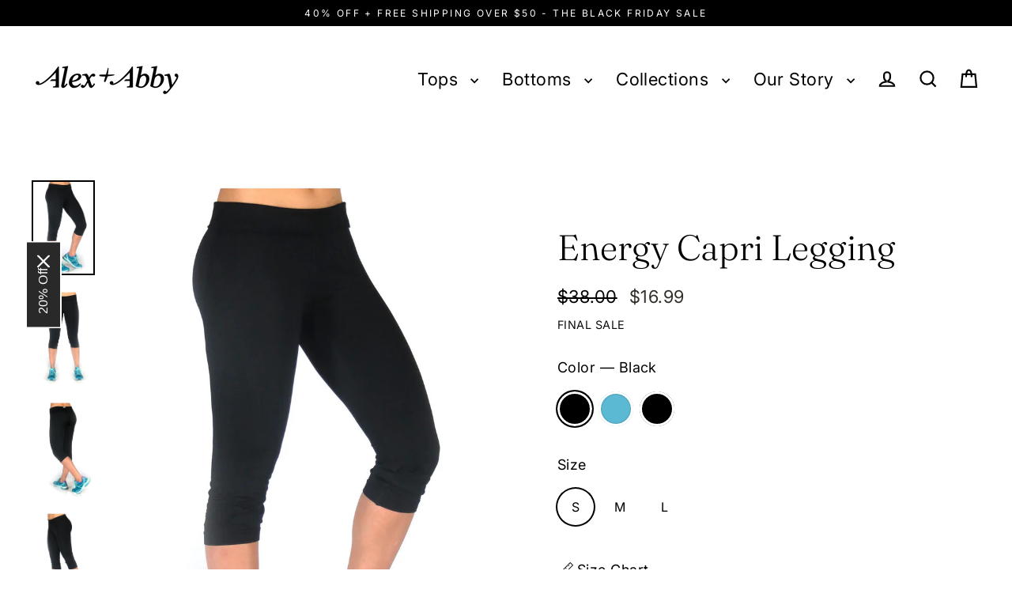

--- FILE ---
content_type: text/html; charset=utf-8
request_url: https://alexnabby.com/collections/bottoms/products/energy-capri-legging
body_size: 35801
content:
<!doctype html>
<html class="no-js" lang="en" dir="ltr">
<head>
  <meta charset="utf-8">
  <meta http-equiv="X-UA-Compatible" content="IE=edge">
  <meta name="viewport" content="width=device-width,initial-scale=1">
  <meta name="theme-color" content="#000000">
  <link rel="canonical" href="https://alexnabby.com/products/energy-capri-legging">
  <link rel="preconnect" href="https://cdn.shopify.com" crossorigin>
  <link rel="preconnect" href="https://fonts.shopifycdn.com" crossorigin>

  <link rel="dns-prefetch" href="https://ajax.googleapis.com">
  <link rel="dns-prefetch" href="https://maps.googleapis.com">
  <link rel="dns-prefetch" href="https://maps.gstatic.com"><link rel="shortcut icon" href="//alexnabby.com/cdn/shop/files/Black_Favicon_PNG_32x32.png?v=1614372219" type="image/png" /><title>Energy Capri Legging | Women&#39;s Leggings | Alex + Abby
</title>
<meta name="description" content="Our high waist Energy Capri provides all day energy for weight lifting or waiting in line. Wide Waistband: Wide non-slip waistband for shaping and control; Fold waistband over to convert to mid-waist or low-waist look as shown on model Performance Fabric: Mid-weight performance stretch fabric provides soft skin feel an"><meta property="og:site_name" content="Alex + Abby">
  <meta property="og:url" content="https://alexnabby.com/products/energy-capri-legging">
  <meta property="og:title" content="Energy Capri Legging">
  <meta property="og:type" content="product">
  <meta property="og:description" content="Our high waist Energy Capri provides all day energy for weight lifting or waiting in line. Wide Waistband: Wide non-slip waistband for shaping and control; Fold waistband over to convert to mid-waist or low-waist look as shown on model Performance Fabric: Mid-weight performance stretch fabric provides soft skin feel an"><meta property="og:image" content="http://alexnabby.com/cdn/shop/products/RechargeCapriBlackRAA_1200x1200.jpg?v=1695568198"><meta property="og:image" content="http://alexnabby.com/cdn/shop/products/RechargeCapriBlackFAA_1200x1200.jpg?v=1695568198"><meta property="og:image" content="http://alexnabby.com/cdn/shop/products/RechargeCapriBlackBAA_1200x1200.jpg?v=1695568198">
  <meta property="og:image:secure_url" content="https://alexnabby.com/cdn/shop/products/RechargeCapriBlackRAA_1200x1200.jpg?v=1695568198"><meta property="og:image:secure_url" content="https://alexnabby.com/cdn/shop/products/RechargeCapriBlackFAA_1200x1200.jpg?v=1695568198"><meta property="og:image:secure_url" content="https://alexnabby.com/cdn/shop/products/RechargeCapriBlackBAA_1200x1200.jpg?v=1695568198">
  <meta name="twitter:site" content="@">
  <meta name="twitter:card" content="summary_large_image">
  <meta name="twitter:title" content="Energy Capri Legging">
  <meta name="twitter:description" content="Our high waist Energy Capri provides all day energy for weight lifting or waiting in line. Wide Waistband: Wide non-slip waistband for shaping and control; Fold waistband over to convert to mid-waist or low-waist look as shown on model Performance Fabric: Mid-weight performance stretch fabric provides soft skin feel an">
<script>window.performance && window.performance.mark && window.performance.mark('shopify.content_for_header.start');</script><meta name="google-site-verification" content="sUvIeh7lQMBh0QB2ZTRBVFfwrjOs8V4NodPf0gsdrKY">
<meta name="facebook-domain-verification" content="ohpxq9aq2btcxa2icl7u0ove1cnum2">
<meta name="facebook-domain-verification" content="w0kdjq4g4fhgvpdew8uqgnhf80f4m5">
<meta id="shopify-digital-wallet" name="shopify-digital-wallet" content="/50262507675/digital_wallets/dialog">
<meta name="shopify-checkout-api-token" content="7903fefbfcecaa14d65f49f2e13f077a">
<meta id="in-context-paypal-metadata" data-shop-id="50262507675" data-venmo-supported="false" data-environment="production" data-locale="en_US" data-paypal-v4="true" data-currency="USD">
<link rel="alternate" type="application/json+oembed" href="https://alexnabby.com/products/energy-capri-legging.oembed">
<script async="async" src="/checkouts/internal/preloads.js?locale=en-US"></script>
<link rel="preconnect" href="https://shop.app" crossorigin="anonymous">
<script async="async" src="https://shop.app/checkouts/internal/preloads.js?locale=en-US&shop_id=50262507675" crossorigin="anonymous"></script>
<script id="apple-pay-shop-capabilities" type="application/json">{"shopId":50262507675,"countryCode":"US","currencyCode":"USD","merchantCapabilities":["supports3DS"],"merchantId":"gid:\/\/shopify\/Shop\/50262507675","merchantName":"Alex + Abby","requiredBillingContactFields":["postalAddress","email"],"requiredShippingContactFields":["postalAddress","email"],"shippingType":"shipping","supportedNetworks":["visa","masterCard","discover","elo","jcb"],"total":{"type":"pending","label":"Alex + Abby","amount":"1.00"},"shopifyPaymentsEnabled":true,"supportsSubscriptions":true}</script>
<script id="shopify-features" type="application/json">{"accessToken":"7903fefbfcecaa14d65f49f2e13f077a","betas":["rich-media-storefront-analytics"],"domain":"alexnabby.com","predictiveSearch":true,"shopId":50262507675,"locale":"en"}</script>
<script>var Shopify = Shopify || {};
Shopify.shop = "alex-abby.myshopify.com";
Shopify.locale = "en";
Shopify.currency = {"active":"USD","rate":"1.0"};
Shopify.country = "US";
Shopify.theme = {"name":"LD SaleNEW Year4 MM2 - 2 Streamline 6.5.2 P...","id":154074251476,"schema_name":"Streamline","schema_version":"6.5.2","theme_store_id":872,"role":"main"};
Shopify.theme.handle = "null";
Shopify.theme.style = {"id":null,"handle":null};
Shopify.cdnHost = "alexnabby.com/cdn";
Shopify.routes = Shopify.routes || {};
Shopify.routes.root = "/";</script>
<script type="module">!function(o){(o.Shopify=o.Shopify||{}).modules=!0}(window);</script>
<script>!function(o){function n(){var o=[];function n(){o.push(Array.prototype.slice.apply(arguments))}return n.q=o,n}var t=o.Shopify=o.Shopify||{};t.loadFeatures=n(),t.autoloadFeatures=n()}(window);</script>
<script>
  window.ShopifyPay = window.ShopifyPay || {};
  window.ShopifyPay.apiHost = "shop.app\/pay";
  window.ShopifyPay.redirectState = null;
</script>
<script id="shop-js-analytics" type="application/json">{"pageType":"product"}</script>
<script defer="defer" async type="module" src="//alexnabby.com/cdn/shopifycloud/shop-js/modules/v2/client.init-shop-cart-sync_D0dqhulL.en.esm.js"></script>
<script defer="defer" async type="module" src="//alexnabby.com/cdn/shopifycloud/shop-js/modules/v2/chunk.common_CpVO7qML.esm.js"></script>
<script type="module">
  await import("//alexnabby.com/cdn/shopifycloud/shop-js/modules/v2/client.init-shop-cart-sync_D0dqhulL.en.esm.js");
await import("//alexnabby.com/cdn/shopifycloud/shop-js/modules/v2/chunk.common_CpVO7qML.esm.js");

  window.Shopify.SignInWithShop?.initShopCartSync?.({"fedCMEnabled":true,"windoidEnabled":true});

</script>
<script defer="defer" async type="module" src="//alexnabby.com/cdn/shopifycloud/shop-js/modules/v2/client.payment-terms_BmrqWn8r.en.esm.js"></script>
<script defer="defer" async type="module" src="//alexnabby.com/cdn/shopifycloud/shop-js/modules/v2/chunk.common_CpVO7qML.esm.js"></script>
<script defer="defer" async type="module" src="//alexnabby.com/cdn/shopifycloud/shop-js/modules/v2/chunk.modal_DKF6x0Jh.esm.js"></script>
<script type="module">
  await import("//alexnabby.com/cdn/shopifycloud/shop-js/modules/v2/client.payment-terms_BmrqWn8r.en.esm.js");
await import("//alexnabby.com/cdn/shopifycloud/shop-js/modules/v2/chunk.common_CpVO7qML.esm.js");
await import("//alexnabby.com/cdn/shopifycloud/shop-js/modules/v2/chunk.modal_DKF6x0Jh.esm.js");

  
</script>
<script>
  window.Shopify = window.Shopify || {};
  if (!window.Shopify.featureAssets) window.Shopify.featureAssets = {};
  window.Shopify.featureAssets['shop-js'] = {"shop-cart-sync":["modules/v2/client.shop-cart-sync_D9bwt38V.en.esm.js","modules/v2/chunk.common_CpVO7qML.esm.js"],"init-fed-cm":["modules/v2/client.init-fed-cm_BJ8NPuHe.en.esm.js","modules/v2/chunk.common_CpVO7qML.esm.js"],"init-shop-email-lookup-coordinator":["modules/v2/client.init-shop-email-lookup-coordinator_pVrP2-kG.en.esm.js","modules/v2/chunk.common_CpVO7qML.esm.js"],"shop-cash-offers":["modules/v2/client.shop-cash-offers_CNh7FWN-.en.esm.js","modules/v2/chunk.common_CpVO7qML.esm.js","modules/v2/chunk.modal_DKF6x0Jh.esm.js"],"init-shop-cart-sync":["modules/v2/client.init-shop-cart-sync_D0dqhulL.en.esm.js","modules/v2/chunk.common_CpVO7qML.esm.js"],"init-windoid":["modules/v2/client.init-windoid_DaoAelzT.en.esm.js","modules/v2/chunk.common_CpVO7qML.esm.js"],"shop-toast-manager":["modules/v2/client.shop-toast-manager_1DND8Tac.en.esm.js","modules/v2/chunk.common_CpVO7qML.esm.js"],"pay-button":["modules/v2/client.pay-button_CFeQi1r6.en.esm.js","modules/v2/chunk.common_CpVO7qML.esm.js"],"shop-button":["modules/v2/client.shop-button_Ca94MDdQ.en.esm.js","modules/v2/chunk.common_CpVO7qML.esm.js"],"shop-login-button":["modules/v2/client.shop-login-button_DPYNfp1Z.en.esm.js","modules/v2/chunk.common_CpVO7qML.esm.js","modules/v2/chunk.modal_DKF6x0Jh.esm.js"],"avatar":["modules/v2/client.avatar_BTnouDA3.en.esm.js"],"shop-follow-button":["modules/v2/client.shop-follow-button_BMKh4nJE.en.esm.js","modules/v2/chunk.common_CpVO7qML.esm.js","modules/v2/chunk.modal_DKF6x0Jh.esm.js"],"init-customer-accounts-sign-up":["modules/v2/client.init-customer-accounts-sign-up_CJXi5kRN.en.esm.js","modules/v2/client.shop-login-button_DPYNfp1Z.en.esm.js","modules/v2/chunk.common_CpVO7qML.esm.js","modules/v2/chunk.modal_DKF6x0Jh.esm.js"],"init-shop-for-new-customer-accounts":["modules/v2/client.init-shop-for-new-customer-accounts_BoBxkgWu.en.esm.js","modules/v2/client.shop-login-button_DPYNfp1Z.en.esm.js","modules/v2/chunk.common_CpVO7qML.esm.js","modules/v2/chunk.modal_DKF6x0Jh.esm.js"],"init-customer-accounts":["modules/v2/client.init-customer-accounts_DCuDTzpR.en.esm.js","modules/v2/client.shop-login-button_DPYNfp1Z.en.esm.js","modules/v2/chunk.common_CpVO7qML.esm.js","modules/v2/chunk.modal_DKF6x0Jh.esm.js"],"checkout-modal":["modules/v2/client.checkout-modal_U_3e4VxF.en.esm.js","modules/v2/chunk.common_CpVO7qML.esm.js","modules/v2/chunk.modal_DKF6x0Jh.esm.js"],"lead-capture":["modules/v2/client.lead-capture_DEgn0Z8u.en.esm.js","modules/v2/chunk.common_CpVO7qML.esm.js","modules/v2/chunk.modal_DKF6x0Jh.esm.js"],"shop-login":["modules/v2/client.shop-login_CoM5QKZ_.en.esm.js","modules/v2/chunk.common_CpVO7qML.esm.js","modules/v2/chunk.modal_DKF6x0Jh.esm.js"],"payment-terms":["modules/v2/client.payment-terms_BmrqWn8r.en.esm.js","modules/v2/chunk.common_CpVO7qML.esm.js","modules/v2/chunk.modal_DKF6x0Jh.esm.js"]};
</script>
<script>(function() {
  var isLoaded = false;
  function asyncLoad() {
    if (isLoaded) return;
    isLoaded = true;
    var urls = ["https:\/\/app.kiwisizing.com\/web\/js\/dist\/kiwiSizing\/plugin\/SizingPlugin.prod.js?v=328\u0026shop=alex-abby.myshopify.com","https:\/\/cdn.hextom.com\/js\/freeshippingbar.js?shop=alex-abby.myshopify.com"];
    for (var i = 0; i < urls.length; i++) {
      var s = document.createElement('script');
      s.type = 'text/javascript';
      s.async = true;
      s.src = urls[i];
      var x = document.getElementsByTagName('script')[0];
      x.parentNode.insertBefore(s, x);
    }
  };
  if(window.attachEvent) {
    window.attachEvent('onload', asyncLoad);
  } else {
    window.addEventListener('load', asyncLoad, false);
  }
})();</script>
<script id="__st">var __st={"a":50262507675,"offset":-21600,"reqid":"9a3a88e7-26b6-4dc3-880c-67b5fbcbd8c4-1764430115","pageurl":"alexnabby.com\/collections\/bottoms\/products\/energy-capri-legging","u":"7cabf86784b4","p":"product","rtyp":"product","rid":5719739072667};</script>
<script>window.ShopifyPaypalV4VisibilityTracking = true;</script>
<script id="captcha-bootstrap">!function(){'use strict';const t='contact',e='account',n='new_comment',o=[[t,t],['blogs',n],['comments',n],[t,'customer']],c=[[e,'customer_login'],[e,'guest_login'],[e,'recover_customer_password'],[e,'create_customer']],r=t=>t.map((([t,e])=>`form[action*='/${t}']:not([data-nocaptcha='true']) input[name='form_type'][value='${e}']`)).join(','),a=t=>()=>t?[...document.querySelectorAll(t)].map((t=>t.form)):[];function s(){const t=[...o],e=r(t);return a(e)}const i='password',u='form_key',d=['recaptcha-v3-token','g-recaptcha-response','h-captcha-response',i],f=()=>{try{return window.sessionStorage}catch{return}},m='__shopify_v',_=t=>t.elements[u];function p(t,e,n=!1){try{const o=window.sessionStorage,c=JSON.parse(o.getItem(e)),{data:r}=function(t){const{data:e,action:n}=t;return t[m]||n?{data:e,action:n}:{data:t,action:n}}(c);for(const[e,n]of Object.entries(r))t.elements[e]&&(t.elements[e].value=n);n&&o.removeItem(e)}catch(o){console.error('form repopulation failed',{error:o})}}const l='form_type',E='cptcha';function T(t){t.dataset[E]=!0}const w=window,h=w.document,L='Shopify',v='ce_forms',y='captcha';let A=!1;((t,e)=>{const n=(g='f06e6c50-85a8-45c8-87d0-21a2b65856fe',I='https://cdn.shopify.com/shopifycloud/storefront-forms-hcaptcha/ce_storefront_forms_captcha_hcaptcha.v1.5.2.iife.js',D={infoText:'Protected by hCaptcha',privacyText:'Privacy',termsText:'Terms'},(t,e,n)=>{const o=w[L][v],c=o.bindForm;if(c)return c(t,g,e,D).then(n);var r;o.q.push([[t,g,e,D],n]),r=I,A||(h.body.append(Object.assign(h.createElement('script'),{id:'captcha-provider',async:!0,src:r})),A=!0)});var g,I,D;w[L]=w[L]||{},w[L][v]=w[L][v]||{},w[L][v].q=[],w[L][y]=w[L][y]||{},w[L][y].protect=function(t,e){n(t,void 0,e),T(t)},Object.freeze(w[L][y]),function(t,e,n,w,h,L){const[v,y,A,g]=function(t,e,n){const i=e?o:[],u=t?c:[],d=[...i,...u],f=r(d),m=r(i),_=r(d.filter((([t,e])=>n.includes(e))));return[a(f),a(m),a(_),s()]}(w,h,L),I=t=>{const e=t.target;return e instanceof HTMLFormElement?e:e&&e.form},D=t=>v().includes(t);t.addEventListener('submit',(t=>{const e=I(t);if(!e)return;const n=D(e)&&!e.dataset.hcaptchaBound&&!e.dataset.recaptchaBound,o=_(e),c=g().includes(e)&&(!o||!o.value);(n||c)&&t.preventDefault(),c&&!n&&(function(t){try{if(!f())return;!function(t){const e=f();if(!e)return;const n=_(t);if(!n)return;const o=n.value;o&&e.removeItem(o)}(t);const e=Array.from(Array(32),(()=>Math.random().toString(36)[2])).join('');!function(t,e){_(t)||t.append(Object.assign(document.createElement('input'),{type:'hidden',name:u})),t.elements[u].value=e}(t,e),function(t,e){const n=f();if(!n)return;const o=[...t.querySelectorAll(`input[type='${i}']`)].map((({name:t})=>t)),c=[...d,...o],r={};for(const[a,s]of new FormData(t).entries())c.includes(a)||(r[a]=s);n.setItem(e,JSON.stringify({[m]:1,action:t.action,data:r}))}(t,e)}catch(e){console.error('failed to persist form',e)}}(e),e.submit())}));const S=(t,e)=>{t&&!t.dataset[E]&&(n(t,e.some((e=>e===t))),T(t))};for(const o of['focusin','change'])t.addEventListener(o,(t=>{const e=I(t);D(e)&&S(e,y())}));const B=e.get('form_key'),M=e.get(l),P=B&&M;t.addEventListener('DOMContentLoaded',(()=>{const t=y();if(P)for(const e of t)e.elements[l].value===M&&p(e,B);[...new Set([...A(),...v().filter((t=>'true'===t.dataset.shopifyCaptcha))])].forEach((e=>S(e,t)))}))}(h,new URLSearchParams(w.location.search),n,t,e,['guest_login'])})(!0,!1)}();</script>
<script integrity="sha256-52AcMU7V7pcBOXWImdc/TAGTFKeNjmkeM1Pvks/DTgc=" data-source-attribution="shopify.loadfeatures" defer="defer" src="//alexnabby.com/cdn/shopifycloud/storefront/assets/storefront/load_feature-81c60534.js" crossorigin="anonymous"></script>
<script crossorigin="anonymous" defer="defer" src="//alexnabby.com/cdn/shopifycloud/storefront/assets/shopify_pay/storefront-65b4c6d7.js?v=20250812"></script>
<script data-source-attribution="shopify.dynamic_checkout.dynamic.init">var Shopify=Shopify||{};Shopify.PaymentButton=Shopify.PaymentButton||{isStorefrontPortableWallets:!0,init:function(){window.Shopify.PaymentButton.init=function(){};var t=document.createElement("script");t.src="https://alexnabby.com/cdn/shopifycloud/portable-wallets/latest/portable-wallets.en.js",t.type="module",document.head.appendChild(t)}};
</script>
<script data-source-attribution="shopify.dynamic_checkout.buyer_consent">
  function portableWalletsHideBuyerConsent(e){var t=document.getElementById("shopify-buyer-consent"),n=document.getElementById("shopify-subscription-policy-button");t&&n&&(t.classList.add("hidden"),t.setAttribute("aria-hidden","true"),n.removeEventListener("click",e))}function portableWalletsShowBuyerConsent(e){var t=document.getElementById("shopify-buyer-consent"),n=document.getElementById("shopify-subscription-policy-button");t&&n&&(t.classList.remove("hidden"),t.removeAttribute("aria-hidden"),n.addEventListener("click",e))}window.Shopify?.PaymentButton&&(window.Shopify.PaymentButton.hideBuyerConsent=portableWalletsHideBuyerConsent,window.Shopify.PaymentButton.showBuyerConsent=portableWalletsShowBuyerConsent);
</script>
<script data-source-attribution="shopify.dynamic_checkout.cart.bootstrap">document.addEventListener("DOMContentLoaded",(function(){function t(){return document.querySelector("shopify-accelerated-checkout-cart, shopify-accelerated-checkout")}if(t())Shopify.PaymentButton.init();else{new MutationObserver((function(e,n){t()&&(Shopify.PaymentButton.init(),n.disconnect())})).observe(document.body,{childList:!0,subtree:!0})}}));
</script>
<link id="shopify-accelerated-checkout-styles" rel="stylesheet" media="screen" href="https://alexnabby.com/cdn/shopifycloud/portable-wallets/latest/accelerated-checkout-backwards-compat.css" crossorigin="anonymous">
<style id="shopify-accelerated-checkout-cart">
        #shopify-buyer-consent {
  margin-top: 1em;
  display: inline-block;
  width: 100%;
}

#shopify-buyer-consent.hidden {
  display: none;
}

#shopify-subscription-policy-button {
  background: none;
  border: none;
  padding: 0;
  text-decoration: underline;
  font-size: inherit;
  cursor: pointer;
}

#shopify-subscription-policy-button::before {
  box-shadow: none;
}

      </style>

<script>window.performance && window.performance.mark && window.performance.mark('shopify.content_for_header.end');</script>

  <script>
    var theme = {
      stylesheet: "//alexnabby.com/cdn/shop/t/83/assets/theme.css?v=15925532596043914091756157472",
      template: "product",
      routes: {
        home: "/",
        cart: "/cart.js",
        cartPage: "/cart",
        cartAdd: "/cart/add.js",
        cartChange: "/cart/change.js",
        predictiveSearch: "/search/suggest"
      },
      strings: {
        addToCart: "Add to cart",
        soldOut: "Sold Out",
        unavailable: "Unavailable",
        regularPrice: "Regular price",
        salePrice: "Sale price",
        inStockLabel: "In stock, ready to ship",
        oneStockLabel: "Low stock - [count] item left",
        otherStockLabel: "Low stock - [count] items left",
        willNotShipUntil: "Ready to ship [date]",
        willBeInStockAfter: "Back in stock [date]",
        waitingForStock: "Backordered, shipping soon",
        cartItems: "[count] items",
        cartConfirmDelete: "Are you sure you want to remove this item?",
        cartTermsConfirmation: "You must agree with the terms and conditions of sales to check out",
        maxQuantity: "You can only have [quantity] of [title] in your cart."
      },
      settings: {
        cartType: "drawer",
        isCustomerTemplate: false,
        moneyFormat: "${{amount}}",
        quickView: false,
        hoverProductGrid: true,
        themeName: 'Streamline',
        themeVersion: "6.5.2",
        predictiveSearchType: null,
      }
    };

    document.documentElement.className = document.documentElement.className.replace('no-js', 'js');
  </script><style data-shopify>:root {
    --typeHeaderPrimary: Fraunces;
    --typeHeaderFallback: serif;
    --typeHeaderSize: 45px;
    --typeHeaderStyle: normal;
    --typeHeaderWeight: 300;
    --typeHeaderLineHeight: 1.1;
    --typeHeaderSpacing: 0.0em;

    --typeBasePrimary:Inter;
    --typeBaseFallback:sans-serif;
    --typeBaseSize: 18px;
    --typeBaseWeight: 400;
    --typeBaseStyle: normal;
    --typeBaseSpacing: 0.025em;
    --typeBaseLineHeight: 1.7;

    
      --buttonRadius: 3px;
    

    --iconWeight: 5px;
    --iconLinecaps: miter;
  }

  

  .hero {
    background-image: linear-gradient(100deg, #eee5e0 40%, #ffffff 63%, #eee5e0 79%);
  }

  .placeholder-content,
  .image-wrap,
  .skrim__link,
  .pswp__img--placeholder {
    background-image: linear-gradient(100deg, #fdfbfa 40%, #f9f2ef 63%, #fdfbfa 79%);
  }</style><style>
  @font-face {
  font-family: Fraunces;
  font-weight: 300;
  font-style: normal;
  font-display: swap;
  src: url("//alexnabby.com/cdn/fonts/fraunces/fraunces_n3.eb6167b8e91a4d1bd5856f011cf4040a1c7f82c4.woff2") format("woff2"),
       url("//alexnabby.com/cdn/fonts/fraunces/fraunces_n3.358d9e4f36c5950dc30ac8bff0428c25af172c96.woff") format("woff");
}

  @font-face {
  font-family: Inter;
  font-weight: 400;
  font-style: normal;
  font-display: swap;
  src: url("//alexnabby.com/cdn/fonts/inter/inter_n4.b2a3f24c19b4de56e8871f609e73ca7f6d2e2bb9.woff2") format("woff2"),
       url("//alexnabby.com/cdn/fonts/inter/inter_n4.af8052d517e0c9ffac7b814872cecc27ae1fa132.woff") format("woff");
}


  @font-face {
  font-family: Inter;
  font-weight: 700;
  font-style: normal;
  font-display: swap;
  src: url("//alexnabby.com/cdn/fonts/inter/inter_n7.02711e6b374660cfc7915d1afc1c204e633421e4.woff2") format("woff2"),
       url("//alexnabby.com/cdn/fonts/inter/inter_n7.6dab87426f6b8813070abd79972ceaf2f8d3b012.woff") format("woff");
}

  @font-face {
  font-family: Inter;
  font-weight: 400;
  font-style: italic;
  font-display: swap;
  src: url("//alexnabby.com/cdn/fonts/inter/inter_i4.feae1981dda792ab80d117249d9c7e0f1017e5b3.woff2") format("woff2"),
       url("//alexnabby.com/cdn/fonts/inter/inter_i4.62773b7113d5e5f02c71486623cf828884c85c6e.woff") format("woff");
}

  @font-face {
  font-family: Inter;
  font-weight: 700;
  font-style: italic;
  font-display: swap;
  src: url("//alexnabby.com/cdn/fonts/inter/inter_i7.b377bcd4cc0f160622a22d638ae7e2cd9b86ea4c.woff2") format("woff2"),
       url("//alexnabby.com/cdn/fonts/inter/inter_i7.7c69a6a34e3bb44fcf6f975857e13b9a9b25beb4.woff") format("woff");
}


  body,
  input,
  textarea,
  button,
  select {
    -webkit-font-smoothing: antialiased;
    -webkit-text-size-adjust: 100%;
    text-rendering: optimizeSpeed;
    font-family: var(--typeBasePrimary), var(--typeBaseFallback);
    font-size: calc(var(--typeBaseSize) * 0.85);
    font-weight: var(--typeBaseWeight);
    font-style: var(--typeBaseStyle);
    letter-spacing: var(--typeBaseSpacing);
    line-height: var(--typeBaseLineHeight);
  }

  @media only screen and (min-width: 769px) {
    body,
    input,
    textarea,
    button,
    select {
      font-size: var(--typeBaseSize);
    }
  }

  .page-container,
  .overscroll-loader {
    display: none;
  }

  h1, .h1,
  h3, .h3,
  h4, .h4,
  h5, .h5,
  h6, .h6,
  .section-header__title {
    font-family: var(--typeHeaderPrimary), var(--typeHeaderFallback);
    font-weight: var(--typeHeaderWeight);
    font-style: normal;
    letter-spacing: var(--typeHeaderSpacing);
    line-height: var(--typeHeaderLineHeight);
    word-break: break-word;

    
  }

  h2, .h2 {
    font-family: var(--typeBasePrimary), var(--typeBaseFallback);
    font-weight: var(--typeBaseWeight);
    letter-spacing: var(--typeBaseSpacing);
    line-height: var(--typeBaseLineHeight);
  }

  
  @keyframes pulse-fade {
    0% {
      opacity: 0;
    }
    50% {
      opacity: 1;
    }
    100% {
      opacity: 0;
    }
  }

  .splash-screen {
    box-sizing: border-box;
    display: flex;
    position: fixed;
    left: 0;
    top: 0;
    right: 0;
    bottom: 0;
    align-items: center;
    justify-content: center;
    z-index: 10001;
    background-color: #ffffff;
  }

  .splash-screen__loader {
    max-width: 130px;
  }

  @media only screen and (min-width: 769px) {
    .splash-screen__loader {
      max-width: 140px;
    }
  }

  .splash-screen img {
    display: block;
    max-width: 100%;
    border: 0 none;
    height: auto;
    animation: pulse-fade 0.4s infinite linear;
  }

  .loader-text {
    letter-spacing: 0.2em;
    font-size: 1.5em;
    text-transform: uppercase;
    animation: pulse-fade 0.4s infinite linear;
  }

  .loader-logo {
    display: none;
    position: fixed;
    left: 0;
    top: 0;
    right: 0;
    bottom: 0;
    align-items: center;
    justify-content: center;
    background-color: #ffffff;
    z-index: 6000;
  }

  .loader-logo__img {
    display: block;
  }

  .transition-body {
    opacity: 0;
  }

  .btn--loading span:after {
    content: "Loading";
  }
</style>
<link href="//alexnabby.com/cdn/shop/t/83/assets/theme.css?v=15925532596043914091756157472" rel="stylesheet" type="text/css" media="all" />
<script src="//alexnabby.com/cdn/shop/t/83/assets/vendor-v6.js" defer="defer"></script>
  <script src="//alexnabby.com/cdn/shop/t/83/assets/theme.js?v=73629054789596625931756149085" defer="defer"></script>

  
   
  

  <script>
 window.KiwiSizing = window.KiwiSizing === undefined ? {} : window.KiwiSizing;
 KiwiSizing.shop = "alex-abby.myshopify.com";
 
 
 KiwiSizing.data = {
  collections: "227984736411,227987161243,432671490260,227987128475,413371793620,420687675604",
  tags: "Black,Blue,StdSize,XS-XL",
  product: "5719739072667",
  vendor: "Alex + Abby",
  type: "Bottoms",
  title: "Energy Capri Legging",
  images: ["\/\/alexnabby.com\/cdn\/shop\/products\/RechargeCapriBlackRAA.jpg?v=1695568198","\/\/alexnabby.com\/cdn\/shop\/products\/RechargeCapriBlackFAA.jpg?v=1695568198","\/\/alexnabby.com\/cdn\/shop\/products\/RechargeCapriBlackBAA.jpg?v=1695568198","\/\/alexnabby.com\/cdn\/shop\/products\/RechargeCapriBlackLAA.jpg?v=1695568198","\/\/alexnabby.com\/cdn\/shop\/files\/Energy-Capri-Infographic.jpg?v=1736463415","\/\/alexnabby.com\/cdn\/shop\/products\/RechargeCapriTurquoiseMelangeRAA.jpg?v=1736463415","\/\/alexnabby.com\/cdn\/shop\/products\/RechargeCapriTurquoiseMelangeFAA.jpg?v=1736463415","\/\/alexnabby.com\/cdn\/shop\/products\/RechargeCapriTurquoiseMelangeBAA.jpg?v=1736463415","\/\/alexnabby.com\/cdn\/shop\/products\/RechargeCapriTurquoiseMelangwLAA.jpg?v=1736463415","\/\/alexnabby.com\/cdn\/shop\/files\/Energy_Capri-6_x.jpg?v=1736463415","\/\/alexnabby.com\/cdn\/shop\/files\/Energy_Capri-5_x.jpg?v=1736463415","\/\/alexnabby.com\/cdn\/shop\/files\/Energy_Capri-8_x.jpg?v=1736463415","\/\/alexnabby.com\/cdn\/shop\/products\/RechargeCapriBlackMelangeRAA.jpg?v=1736463415","\/\/alexnabby.com\/cdn\/shop\/products\/RechargeCapriBlackMelangeFAA.jpg?v=1736463415","\/\/alexnabby.com\/cdn\/shop\/products\/RechargeCapriBlackMelangeLAA.jpg?v=1736463415","\/\/alexnabby.com\/cdn\/shop\/products\/RechargeCapriBlackMelangeBAA.jpg?v=1736463415","\/\/alexnabby.com\/cdn\/shop\/files\/Energy_Capri-2_x.jpg?v=1736463415","\/\/alexnabby.com\/cdn\/shop\/files\/Energy_Capri-3_x.jpg?v=1736463415","\/\/alexnabby.com\/cdn\/shop\/files\/Energy_Capri-4_x.jpg?v=1736463415"],
 };
 
</script>
  
    

    <script type="text/javascript">
    (function(c,l,a,r,i,t,y){
        c[a]=c[a]||function(){(c[a].q=c[a].q||[]).push(arguments)};
        t=l.createElement(r);t.async=1;t.src="https://www.clarity.ms/tag/"+i;
        y=l.getElementsByTagName(r)[0];y.parentNode.insertBefore(t,y);
    })(window, document, "clarity", "script", "nv73o39ueb");
    </script>
 
<script src="https://cdn.shopify.com/extensions/0199ddbe-b5ed-768e-82ce-b82de4008d87/omnisend-48/assets/omnisend-star-ratings.js" type="text/javascript" defer="defer"></script>
<script src="https://cdn.shopify.com/extensions/0199ddbe-b5ed-768e-82ce-b82de4008d87/omnisend-48/assets/omnisend-in-shop.js" type="text/javascript" defer="defer"></script>
<script src="https://cdn.shopify.com/extensions/0199ddbe-b5ed-768e-82ce-b82de4008d87/omnisend-48/assets/omnisend-product-reviews.js" type="text/javascript" defer="defer"></script>
<link href="https://monorail-edge.shopifysvc.com" rel="dns-prefetch">
<script>(function(){if ("sendBeacon" in navigator && "performance" in window) {try {var session_token_from_headers = performance.getEntriesByType('navigation')[0].serverTiming.find(x => x.name == '_s').description;} catch {var session_token_from_headers = undefined;}var session_cookie_matches = document.cookie.match(/_shopify_s=([^;]*)/);var session_token_from_cookie = session_cookie_matches && session_cookie_matches.length === 2 ? session_cookie_matches[1] : "";var session_token = session_token_from_headers || session_token_from_cookie || "";function handle_abandonment_event(e) {var entries = performance.getEntries().filter(function(entry) {return /monorail-edge.shopifysvc.com/.test(entry.name);});if (!window.abandonment_tracked && entries.length === 0) {window.abandonment_tracked = true;var currentMs = Date.now();var navigation_start = performance.timing.navigationStart;var payload = {shop_id: 50262507675,url: window.location.href,navigation_start,duration: currentMs - navigation_start,session_token,page_type: "product"};window.navigator.sendBeacon("https://monorail-edge.shopifysvc.com/v1/produce", JSON.stringify({schema_id: "online_store_buyer_site_abandonment/1.1",payload: payload,metadata: {event_created_at_ms: currentMs,event_sent_at_ms: currentMs}}));}}window.addEventListener('pagehide', handle_abandonment_event);}}());</script>
<script id="web-pixels-manager-setup">(function e(e,d,r,n,o){if(void 0===o&&(o={}),!Boolean(null===(a=null===(i=window.Shopify)||void 0===i?void 0:i.analytics)||void 0===a?void 0:a.replayQueue)){var i,a;window.Shopify=window.Shopify||{};var t=window.Shopify;t.analytics=t.analytics||{};var s=t.analytics;s.replayQueue=[],s.publish=function(e,d,r){return s.replayQueue.push([e,d,r]),!0};try{self.performance.mark("wpm:start")}catch(e){}var l=function(){var e={modern:/Edge?\/(1{2}[4-9]|1[2-9]\d|[2-9]\d{2}|\d{4,})\.\d+(\.\d+|)|Firefox\/(1{2}[4-9]|1[2-9]\d|[2-9]\d{2}|\d{4,})\.\d+(\.\d+|)|Chrom(ium|e)\/(9{2}|\d{3,})\.\d+(\.\d+|)|(Maci|X1{2}).+ Version\/(15\.\d+|(1[6-9]|[2-9]\d|\d{3,})\.\d+)([,.]\d+|)( \(\w+\)|)( Mobile\/\w+|) Safari\/|Chrome.+OPR\/(9{2}|\d{3,})\.\d+\.\d+|(CPU[ +]OS|iPhone[ +]OS|CPU[ +]iPhone|CPU IPhone OS|CPU iPad OS)[ +]+(15[._]\d+|(1[6-9]|[2-9]\d|\d{3,})[._]\d+)([._]\d+|)|Android:?[ /-](13[3-9]|1[4-9]\d|[2-9]\d{2}|\d{4,})(\.\d+|)(\.\d+|)|Android.+Firefox\/(13[5-9]|1[4-9]\d|[2-9]\d{2}|\d{4,})\.\d+(\.\d+|)|Android.+Chrom(ium|e)\/(13[3-9]|1[4-9]\d|[2-9]\d{2}|\d{4,})\.\d+(\.\d+|)|SamsungBrowser\/([2-9]\d|\d{3,})\.\d+/,legacy:/Edge?\/(1[6-9]|[2-9]\d|\d{3,})\.\d+(\.\d+|)|Firefox\/(5[4-9]|[6-9]\d|\d{3,})\.\d+(\.\d+|)|Chrom(ium|e)\/(5[1-9]|[6-9]\d|\d{3,})\.\d+(\.\d+|)([\d.]+$|.*Safari\/(?![\d.]+ Edge\/[\d.]+$))|(Maci|X1{2}).+ Version\/(10\.\d+|(1[1-9]|[2-9]\d|\d{3,})\.\d+)([,.]\d+|)( \(\w+\)|)( Mobile\/\w+|) Safari\/|Chrome.+OPR\/(3[89]|[4-9]\d|\d{3,})\.\d+\.\d+|(CPU[ +]OS|iPhone[ +]OS|CPU[ +]iPhone|CPU IPhone OS|CPU iPad OS)[ +]+(10[._]\d+|(1[1-9]|[2-9]\d|\d{3,})[._]\d+)([._]\d+|)|Android:?[ /-](13[3-9]|1[4-9]\d|[2-9]\d{2}|\d{4,})(\.\d+|)(\.\d+|)|Mobile Safari.+OPR\/([89]\d|\d{3,})\.\d+\.\d+|Android.+Firefox\/(13[5-9]|1[4-9]\d|[2-9]\d{2}|\d{4,})\.\d+(\.\d+|)|Android.+Chrom(ium|e)\/(13[3-9]|1[4-9]\d|[2-9]\d{2}|\d{4,})\.\d+(\.\d+|)|Android.+(UC? ?Browser|UCWEB|U3)[ /]?(15\.([5-9]|\d{2,})|(1[6-9]|[2-9]\d|\d{3,})\.\d+)\.\d+|SamsungBrowser\/(5\.\d+|([6-9]|\d{2,})\.\d+)|Android.+MQ{2}Browser\/(14(\.(9|\d{2,})|)|(1[5-9]|[2-9]\d|\d{3,})(\.\d+|))(\.\d+|)|K[Aa][Ii]OS\/(3\.\d+|([4-9]|\d{2,})\.\d+)(\.\d+|)/},d=e.modern,r=e.legacy,n=navigator.userAgent;return n.match(d)?"modern":n.match(r)?"legacy":"unknown"}(),u="modern"===l?"modern":"legacy",c=(null!=n?n:{modern:"",legacy:""})[u],f=function(e){return[e.baseUrl,"/wpm","/b",e.hashVersion,"modern"===e.buildTarget?"m":"l",".js"].join("")}({baseUrl:d,hashVersion:r,buildTarget:u}),m=function(e){var d=e.version,r=e.bundleTarget,n=e.surface,o=e.pageUrl,i=e.monorailEndpoint;return{emit:function(e){var a=e.status,t=e.errorMsg,s=(new Date).getTime(),l=JSON.stringify({metadata:{event_sent_at_ms:s},events:[{schema_id:"web_pixels_manager_load/3.1",payload:{version:d,bundle_target:r,page_url:o,status:a,surface:n,error_msg:t},metadata:{event_created_at_ms:s}}]});if(!i)return console&&console.warn&&console.warn("[Web Pixels Manager] No Monorail endpoint provided, skipping logging."),!1;try{return self.navigator.sendBeacon.bind(self.navigator)(i,l)}catch(e){}var u=new XMLHttpRequest;try{return u.open("POST",i,!0),u.setRequestHeader("Content-Type","text/plain"),u.send(l),!0}catch(e){return console&&console.warn&&console.warn("[Web Pixels Manager] Got an unhandled error while logging to Monorail."),!1}}}}({version:r,bundleTarget:l,surface:e.surface,pageUrl:self.location.href,monorailEndpoint:e.monorailEndpoint});try{o.browserTarget=l,function(e){var d=e.src,r=e.async,n=void 0===r||r,o=e.onload,i=e.onerror,a=e.sri,t=e.scriptDataAttributes,s=void 0===t?{}:t,l=document.createElement("script"),u=document.querySelector("head"),c=document.querySelector("body");if(l.async=n,l.src=d,a&&(l.integrity=a,l.crossOrigin="anonymous"),s)for(var f in s)if(Object.prototype.hasOwnProperty.call(s,f))try{l.dataset[f]=s[f]}catch(e){}if(o&&l.addEventListener("load",o),i&&l.addEventListener("error",i),u)u.appendChild(l);else{if(!c)throw new Error("Did not find a head or body element to append the script");c.appendChild(l)}}({src:f,async:!0,onload:function(){if(!function(){var e,d;return Boolean(null===(d=null===(e=window.Shopify)||void 0===e?void 0:e.analytics)||void 0===d?void 0:d.initialized)}()){var d=window.webPixelsManager.init(e)||void 0;if(d){var r=window.Shopify.analytics;r.replayQueue.forEach((function(e){var r=e[0],n=e[1],o=e[2];d.publishCustomEvent(r,n,o)})),r.replayQueue=[],r.publish=d.publishCustomEvent,r.visitor=d.visitor,r.initialized=!0}}},onerror:function(){return m.emit({status:"failed",errorMsg:"".concat(f," has failed to load")})},sri:function(e){var d=/^sha384-[A-Za-z0-9+/=]+$/;return"string"==typeof e&&d.test(e)}(c)?c:"",scriptDataAttributes:o}),m.emit({status:"loading"})}catch(e){m.emit({status:"failed",errorMsg:(null==e?void 0:e.message)||"Unknown error"})}}})({shopId: 50262507675,storefrontBaseUrl: "https://alexnabby.com",extensionsBaseUrl: "https://extensions.shopifycdn.com/cdn/shopifycloud/web-pixels-manager",monorailEndpoint: "https://monorail-edge.shopifysvc.com/unstable/produce_batch",surface: "storefront-renderer",enabledBetaFlags: ["2dca8a86"],webPixelsConfigList: [{"id":"440860884","configuration":"{\"config\":\"{\\\"pixel_id\\\":\\\"G-TK969N4QYR\\\",\\\"target_country\\\":\\\"US\\\",\\\"gtag_events\\\":[{\\\"type\\\":\\\"begin_checkout\\\",\\\"action_label\\\":\\\"G-TK969N4QYR\\\"},{\\\"type\\\":\\\"search\\\",\\\"action_label\\\":\\\"G-TK969N4QYR\\\"},{\\\"type\\\":\\\"view_item\\\",\\\"action_label\\\":[\\\"G-TK969N4QYR\\\",\\\"MC-29T3LYYH93\\\"]},{\\\"type\\\":\\\"purchase\\\",\\\"action_label\\\":[\\\"G-TK969N4QYR\\\",\\\"MC-29T3LYYH93\\\"]},{\\\"type\\\":\\\"page_view\\\",\\\"action_label\\\":[\\\"G-TK969N4QYR\\\",\\\"MC-29T3LYYH93\\\"]},{\\\"type\\\":\\\"add_payment_info\\\",\\\"action_label\\\":\\\"G-TK969N4QYR\\\"},{\\\"type\\\":\\\"add_to_cart\\\",\\\"action_label\\\":\\\"G-TK969N4QYR\\\"}],\\\"enable_monitoring_mode\\\":false}\"}","eventPayloadVersion":"v1","runtimeContext":"OPEN","scriptVersion":"b2a88bafab3e21179ed38636efcd8a93","type":"APP","apiClientId":1780363,"privacyPurposes":[],"dataSharingAdjustments":{"protectedCustomerApprovalScopes":["read_customer_address","read_customer_email","read_customer_name","read_customer_personal_data","read_customer_phone"]}},{"id":"162398420","configuration":"{\"pixel_id\":\"847916232039532\",\"pixel_type\":\"facebook_pixel\",\"metaapp_system_user_token\":\"-\"}","eventPayloadVersion":"v1","runtimeContext":"OPEN","scriptVersion":"ca16bc87fe92b6042fbaa3acc2fbdaa6","type":"APP","apiClientId":2329312,"privacyPurposes":["ANALYTICS","MARKETING","SALE_OF_DATA"],"dataSharingAdjustments":{"protectedCustomerApprovalScopes":["read_customer_address","read_customer_email","read_customer_name","read_customer_personal_data","read_customer_phone"]}},{"id":"110231764","configuration":"{\"apiURL\":\"https:\/\/api.omnisend.com\",\"appURL\":\"https:\/\/app.omnisend.com\",\"brandID\":\"628b00f40961f77f800d2655\",\"trackingURL\":\"https:\/\/wt.omnisendlink.com\"}","eventPayloadVersion":"v1","runtimeContext":"STRICT","scriptVersion":"aa9feb15e63a302383aa48b053211bbb","type":"APP","apiClientId":186001,"privacyPurposes":["ANALYTICS","MARKETING","SALE_OF_DATA"],"dataSharingAdjustments":{"protectedCustomerApprovalScopes":["read_customer_address","read_customer_email","read_customer_name","read_customer_personal_data","read_customer_phone"]}},{"id":"102039764","configuration":"{\"storeKey\":\"alk\"}","eventPayloadVersion":"v1","runtimeContext":"STRICT","scriptVersion":"1fcd92894b033b3f2a8156edc5ed393c","type":"APP","apiClientId":43378180097,"privacyPurposes":[],"dataSharingAdjustments":{"protectedCustomerApprovalScopes":["read_customer_personal_data"]}},{"id":"24215764","configuration":"{\"myshopifyDomain\":\"alex-abby.myshopify.com\"}","eventPayloadVersion":"v1","runtimeContext":"STRICT","scriptVersion":"23b97d18e2aa74363140dc29c9284e87","type":"APP","apiClientId":2775569,"privacyPurposes":["ANALYTICS","MARKETING","SALE_OF_DATA"],"dataSharingAdjustments":{"protectedCustomerApprovalScopes":[]}},{"id":"shopify-app-pixel","configuration":"{}","eventPayloadVersion":"v1","runtimeContext":"STRICT","scriptVersion":"0450","apiClientId":"shopify-pixel","type":"APP","privacyPurposes":["ANALYTICS","MARKETING"]},{"id":"shopify-custom-pixel","eventPayloadVersion":"v1","runtimeContext":"LAX","scriptVersion":"0450","apiClientId":"shopify-pixel","type":"CUSTOM","privacyPurposes":["ANALYTICS","MARKETING"]}],isMerchantRequest: false,initData: {"shop":{"name":"Alex + Abby","paymentSettings":{"currencyCode":"USD"},"myshopifyDomain":"alex-abby.myshopify.com","countryCode":"US","storefrontUrl":"https:\/\/alexnabby.com"},"customer":null,"cart":null,"checkout":null,"productVariants":[{"price":{"amount":16.99,"currencyCode":"USD"},"product":{"title":"Energy Capri Legging","vendor":"Alex + Abby","id":"5719739072667","untranslatedTitle":"Energy Capri Legging","url":"\/products\/energy-capri-legging","type":"Bottoms"},"id":"36430799765659","image":{"src":"\/\/alexnabby.com\/cdn\/shop\/products\/RechargeCapriBlackRAA.jpg?v=1695568198"},"sku":"HJBBAS","title":"Black \/ S","untranslatedTitle":"Black \/ S"},{"price":{"amount":16.99,"currencyCode":"USD"},"product":{"title":"Energy Capri Legging","vendor":"Alex + Abby","id":"5719739072667","untranslatedTitle":"Energy Capri Legging","url":"\/products\/energy-capri-legging","type":"Bottoms"},"id":"36430799732891","image":{"src":"\/\/alexnabby.com\/cdn\/shop\/products\/RechargeCapriBlackRAA.jpg?v=1695568198"},"sku":"HJBBAM","title":"Black \/ M","untranslatedTitle":"Black \/ M"},{"price":{"amount":16.99,"currencyCode":"USD"},"product":{"title":"Energy Capri Legging","vendor":"Alex + Abby","id":"5719739072667","untranslatedTitle":"Energy Capri Legging","url":"\/products\/energy-capri-legging","type":"Bottoms"},"id":"36430799700123","image":{"src":"\/\/alexnabby.com\/cdn\/shop\/products\/RechargeCapriBlackRAA.jpg?v=1695568198"},"sku":"HJBBAL","title":"Black \/ L","untranslatedTitle":"Black \/ L"},{"price":{"amount":16.99,"currencyCode":"USD"},"product":{"title":"Energy Capri Legging","vendor":"Alex + Abby","id":"5719739072667","untranslatedTitle":"Energy Capri Legging","url":"\/products\/energy-capri-legging","type":"Bottoms"},"id":"36430799962267","image":{"src":"\/\/alexnabby.com\/cdn\/shop\/products\/RechargeCapriTurquoiseMelangeRAA.jpg?v=1736463415"},"sku":"HJTUAS","title":"Turquoise \/ S","untranslatedTitle":"Turquoise \/ S"},{"price":{"amount":16.99,"currencyCode":"USD"},"product":{"title":"Energy Capri Legging","vendor":"Alex + Abby","id":"5719739072667","untranslatedTitle":"Energy Capri Legging","url":"\/products\/energy-capri-legging","type":"Bottoms"},"id":"36430799929499","image":{"src":"\/\/alexnabby.com\/cdn\/shop\/products\/RechargeCapriTurquoiseMelangeRAA.jpg?v=1736463415"},"sku":"HJTUAM","title":"Turquoise \/ M","untranslatedTitle":"Turquoise \/ M"},{"price":{"amount":16.99,"currencyCode":"USD"},"product":{"title":"Energy Capri Legging","vendor":"Alex + Abby","id":"5719739072667","untranslatedTitle":"Energy Capri Legging","url":"\/products\/energy-capri-legging","type":"Bottoms"},"id":"36430799896731","image":{"src":"\/\/alexnabby.com\/cdn\/shop\/products\/RechargeCapriTurquoiseMelangeRAA.jpg?v=1736463415"},"sku":"HJTUAL","title":"Turquoise \/ L","untranslatedTitle":"Turquoise \/ L"},{"price":{"amount":16.99,"currencyCode":"USD"},"product":{"title":"Energy Capri Legging","vendor":"Alex + Abby","id":"5719739072667","untranslatedTitle":"Energy Capri Legging","url":"\/products\/energy-capri-legging","type":"Bottoms"},"id":"36430799863963","image":{"src":"\/\/alexnabby.com\/cdn\/shop\/products\/RechargeCapriBlackMelangeRAA.jpg?v=1736463415"},"sku":"HJBKAS","title":"Black Heather \/ S","untranslatedTitle":"Black Heather \/ S"},{"price":{"amount":16.99,"currencyCode":"USD"},"product":{"title":"Energy Capri Legging","vendor":"Alex + Abby","id":"5719739072667","untranslatedTitle":"Energy Capri Legging","url":"\/products\/energy-capri-legging","type":"Bottoms"},"id":"36430799831195","image":{"src":"\/\/alexnabby.com\/cdn\/shop\/products\/RechargeCapriBlackMelangeRAA.jpg?v=1736463415"},"sku":"HJBKAM","title":"Black Heather \/ M","untranslatedTitle":"Black Heather \/ M"},{"price":{"amount":16.99,"currencyCode":"USD"},"product":{"title":"Energy Capri Legging","vendor":"Alex + Abby","id":"5719739072667","untranslatedTitle":"Energy Capri Legging","url":"\/products\/energy-capri-legging","type":"Bottoms"},"id":"36430799798427","image":{"src":"\/\/alexnabby.com\/cdn\/shop\/products\/RechargeCapriBlackMelangeRAA.jpg?v=1736463415"},"sku":"HJBKAL","title":"Black Heather \/ L","untranslatedTitle":"Black Heather \/ L"}],"purchasingCompany":null},},"https://alexnabby.com/cdn","ae1676cfwd2530674p4253c800m34e853cb",{"modern":"","legacy":""},{"shopId":"50262507675","storefrontBaseUrl":"https:\/\/alexnabby.com","extensionBaseUrl":"https:\/\/extensions.shopifycdn.com\/cdn\/shopifycloud\/web-pixels-manager","surface":"storefront-renderer","enabledBetaFlags":"[\"2dca8a86\"]","isMerchantRequest":"false","hashVersion":"ae1676cfwd2530674p4253c800m34e853cb","publish":"custom","events":"[[\"page_viewed\",{}],[\"product_viewed\",{\"productVariant\":{\"price\":{\"amount\":16.99,\"currencyCode\":\"USD\"},\"product\":{\"title\":\"Energy Capri Legging\",\"vendor\":\"Alex + Abby\",\"id\":\"5719739072667\",\"untranslatedTitle\":\"Energy Capri Legging\",\"url\":\"\/products\/energy-capri-legging\",\"type\":\"Bottoms\"},\"id\":\"36430799765659\",\"image\":{\"src\":\"\/\/alexnabby.com\/cdn\/shop\/products\/RechargeCapriBlackRAA.jpg?v=1695568198\"},\"sku\":\"HJBBAS\",\"title\":\"Black \/ S\",\"untranslatedTitle\":\"Black \/ S\"}}]]"});</script><script>
  window.ShopifyAnalytics = window.ShopifyAnalytics || {};
  window.ShopifyAnalytics.meta = window.ShopifyAnalytics.meta || {};
  window.ShopifyAnalytics.meta.currency = 'USD';
  var meta = {"product":{"id":5719739072667,"gid":"gid:\/\/shopify\/Product\/5719739072667","vendor":"Alex + Abby","type":"Bottoms","variants":[{"id":36430799765659,"price":1699,"name":"Energy Capri Legging - Black \/ S","public_title":"Black \/ S","sku":"HJBBAS"},{"id":36430799732891,"price":1699,"name":"Energy Capri Legging - Black \/ M","public_title":"Black \/ M","sku":"HJBBAM"},{"id":36430799700123,"price":1699,"name":"Energy Capri Legging - Black \/ L","public_title":"Black \/ L","sku":"HJBBAL"},{"id":36430799962267,"price":1699,"name":"Energy Capri Legging - Turquoise \/ S","public_title":"Turquoise \/ S","sku":"HJTUAS"},{"id":36430799929499,"price":1699,"name":"Energy Capri Legging - Turquoise \/ M","public_title":"Turquoise \/ M","sku":"HJTUAM"},{"id":36430799896731,"price":1699,"name":"Energy Capri Legging - Turquoise \/ L","public_title":"Turquoise \/ L","sku":"HJTUAL"},{"id":36430799863963,"price":1699,"name":"Energy Capri Legging - Black Heather \/ S","public_title":"Black Heather \/ S","sku":"HJBKAS"},{"id":36430799831195,"price":1699,"name":"Energy Capri Legging - Black Heather \/ M","public_title":"Black Heather \/ M","sku":"HJBKAM"},{"id":36430799798427,"price":1699,"name":"Energy Capri Legging - Black Heather \/ L","public_title":"Black Heather \/ L","sku":"HJBKAL"}],"remote":false},"page":{"pageType":"product","resourceType":"product","resourceId":5719739072667}};
  for (var attr in meta) {
    window.ShopifyAnalytics.meta[attr] = meta[attr];
  }
</script>
<script class="analytics">
  (function () {
    var customDocumentWrite = function(content) {
      var jquery = null;

      if (window.jQuery) {
        jquery = window.jQuery;
      } else if (window.Checkout && window.Checkout.$) {
        jquery = window.Checkout.$;
      }

      if (jquery) {
        jquery('body').append(content);
      }
    };

    var hasLoggedConversion = function(token) {
      if (token) {
        return document.cookie.indexOf('loggedConversion=' + token) !== -1;
      }
      return false;
    }

    var setCookieIfConversion = function(token) {
      if (token) {
        var twoMonthsFromNow = new Date(Date.now());
        twoMonthsFromNow.setMonth(twoMonthsFromNow.getMonth() + 2);

        document.cookie = 'loggedConversion=' + token + '; expires=' + twoMonthsFromNow;
      }
    }

    var trekkie = window.ShopifyAnalytics.lib = window.trekkie = window.trekkie || [];
    if (trekkie.integrations) {
      return;
    }
    trekkie.methods = [
      'identify',
      'page',
      'ready',
      'track',
      'trackForm',
      'trackLink'
    ];
    trekkie.factory = function(method) {
      return function() {
        var args = Array.prototype.slice.call(arguments);
        args.unshift(method);
        trekkie.push(args);
        return trekkie;
      };
    };
    for (var i = 0; i < trekkie.methods.length; i++) {
      var key = trekkie.methods[i];
      trekkie[key] = trekkie.factory(key);
    }
    trekkie.load = function(config) {
      trekkie.config = config || {};
      trekkie.config.initialDocumentCookie = document.cookie;
      var first = document.getElementsByTagName('script')[0];
      var script = document.createElement('script');
      script.type = 'text/javascript';
      script.onerror = function(e) {
        var scriptFallback = document.createElement('script');
        scriptFallback.type = 'text/javascript';
        scriptFallback.onerror = function(error) {
                var Monorail = {
      produce: function produce(monorailDomain, schemaId, payload) {
        var currentMs = new Date().getTime();
        var event = {
          schema_id: schemaId,
          payload: payload,
          metadata: {
            event_created_at_ms: currentMs,
            event_sent_at_ms: currentMs
          }
        };
        return Monorail.sendRequest("https://" + monorailDomain + "/v1/produce", JSON.stringify(event));
      },
      sendRequest: function sendRequest(endpointUrl, payload) {
        // Try the sendBeacon API
        if (window && window.navigator && typeof window.navigator.sendBeacon === 'function' && typeof window.Blob === 'function' && !Monorail.isIos12()) {
          var blobData = new window.Blob([payload], {
            type: 'text/plain'
          });

          if (window.navigator.sendBeacon(endpointUrl, blobData)) {
            return true;
          } // sendBeacon was not successful

        } // XHR beacon

        var xhr = new XMLHttpRequest();

        try {
          xhr.open('POST', endpointUrl);
          xhr.setRequestHeader('Content-Type', 'text/plain');
          xhr.send(payload);
        } catch (e) {
          console.log(e);
        }

        return false;
      },
      isIos12: function isIos12() {
        return window.navigator.userAgent.lastIndexOf('iPhone; CPU iPhone OS 12_') !== -1 || window.navigator.userAgent.lastIndexOf('iPad; CPU OS 12_') !== -1;
      }
    };
    Monorail.produce('monorail-edge.shopifysvc.com',
      'trekkie_storefront_load_errors/1.1',
      {shop_id: 50262507675,
      theme_id: 154074251476,
      app_name: "storefront",
      context_url: window.location.href,
      source_url: "//alexnabby.com/cdn/s/trekkie.storefront.3c703df509f0f96f3237c9daa54e2777acf1a1dd.min.js"});

        };
        scriptFallback.async = true;
        scriptFallback.src = '//alexnabby.com/cdn/s/trekkie.storefront.3c703df509f0f96f3237c9daa54e2777acf1a1dd.min.js';
        first.parentNode.insertBefore(scriptFallback, first);
      };
      script.async = true;
      script.src = '//alexnabby.com/cdn/s/trekkie.storefront.3c703df509f0f96f3237c9daa54e2777acf1a1dd.min.js';
      first.parentNode.insertBefore(script, first);
    };
    trekkie.load(
      {"Trekkie":{"appName":"storefront","development":false,"defaultAttributes":{"shopId":50262507675,"isMerchantRequest":null,"themeId":154074251476,"themeCityHash":"17624924581087182851","contentLanguage":"en","currency":"USD","eventMetadataId":"096b48a5-66f0-4fd4-8386-4530fd2677a5"},"isServerSideCookieWritingEnabled":true,"monorailRegion":"shop_domain","enabledBetaFlags":["f0df213a"]},"Session Attribution":{},"S2S":{"facebookCapiEnabled":true,"source":"trekkie-storefront-renderer","apiClientId":580111}}
    );

    var loaded = false;
    trekkie.ready(function() {
      if (loaded) return;
      loaded = true;

      window.ShopifyAnalytics.lib = window.trekkie;

      var originalDocumentWrite = document.write;
      document.write = customDocumentWrite;
      try { window.ShopifyAnalytics.merchantGoogleAnalytics.call(this); } catch(error) {};
      document.write = originalDocumentWrite;

      window.ShopifyAnalytics.lib.page(null,{"pageType":"product","resourceType":"product","resourceId":5719739072667,"shopifyEmitted":true});

      var match = window.location.pathname.match(/checkouts\/(.+)\/(thank_you|post_purchase)/)
      var token = match? match[1]: undefined;
      if (!hasLoggedConversion(token)) {
        setCookieIfConversion(token);
        window.ShopifyAnalytics.lib.track("Viewed Product",{"currency":"USD","variantId":36430799765659,"productId":5719739072667,"productGid":"gid:\/\/shopify\/Product\/5719739072667","name":"Energy Capri Legging - Black \/ S","price":"16.99","sku":"HJBBAS","brand":"Alex + Abby","variant":"Black \/ S","category":"Bottoms","nonInteraction":true,"remote":false},undefined,undefined,{"shopifyEmitted":true});
      window.ShopifyAnalytics.lib.track("monorail:\/\/trekkie_storefront_viewed_product\/1.1",{"currency":"USD","variantId":36430799765659,"productId":5719739072667,"productGid":"gid:\/\/shopify\/Product\/5719739072667","name":"Energy Capri Legging - Black \/ S","price":"16.99","sku":"HJBBAS","brand":"Alex + Abby","variant":"Black \/ S","category":"Bottoms","nonInteraction":true,"remote":false,"referer":"https:\/\/alexnabby.com\/collections\/bottoms\/products\/energy-capri-legging"});
      }
    });


        var eventsListenerScript = document.createElement('script');
        eventsListenerScript.async = true;
        eventsListenerScript.src = "//alexnabby.com/cdn/shopifycloud/storefront/assets/shop_events_listener-3da45d37.js";
        document.getElementsByTagName('head')[0].appendChild(eventsListenerScript);

})();</script>
<script
  defer
  src="https://alexnabby.com/cdn/shopifycloud/perf-kit/shopify-perf-kit-2.1.2.min.js"
  data-application="storefront-renderer"
  data-shop-id="50262507675"
  data-render-region="gcp-us-central1"
  data-page-type="product"
  data-theme-instance-id="154074251476"
  data-theme-name="Streamline"
  data-theme-version="6.5.2"
  data-monorail-region="shop_domain"
  data-resource-timing-sampling-rate="10"
  data-shs="true"
  data-shs-beacon="true"
  data-shs-export-with-fetch="true"
  data-shs-logs-sample-rate="1"
></script>
</head>

<body class="template-product" ontouchstart="return true;" data-transitions="false" data-animate_underlines="true" data-animate_images="true" data-button_style="round-slight" data-type_product_capitalize="false" data-type_header_capitalize="false" data-product_image_scatter="false" data-button_type_style="normal">
  <div id="OverscrollLoader" class="overscroll-loader" aria-hidden="true">
    <svg aria-hidden="true" focusable="false" role="presentation" class="icon icon--full-color icon-loader--full-color"><path class="icon-loader__close" d="m19 17.61 27.12 27.13m0-27.12L19 44.74"/><path class="icon-loader__path" d="M40 90a40 40 0 1 1 20 0"/></svg>
  </div>

  <div class="root"><div class="splash-screen"><span class="loader-text">Loading</span></div>

    <a class="in-page-link visually-hidden skip-link" href="#MainContent">Skip to content</a>

    <div id="PageContainer" class="page-container">
      <div class="transition-body"><!-- BEGIN sections: header-group -->
<div id="shopify-section-sections--20158868488404__announcement-bar" class="shopify-section shopify-section-group-header-group"><div class="announcement announcement-bar-index-only--false">
  <div class="announcement__wrapper"><div class="announcement__text" data-text="40-off-free-shipping-over-50-the-black-friday-sale">
      40% Off + Free shipping over $50 - the  BLACK FRIDAY SALE
    </div></div>
</div>


</div><div id="shopify-section-sections--20158868488404__header" class="shopify-section shopify-section-group-header-group">
<div class="slide-nav__overflow slide-nav__overflow--thumb">
  <nav class="slide-nav__wrapper">
    <ul id="SlideNav" class="slide-nav">
      
<li class="slide-nav__item border-bottom">
          <a href="/" class="slide-nav__link">
            Home
          </a>
        </li><li class="slide-nav__item"><button
              type="button"
              class="js-toggle-submenu slide-nav__link"
              data-target="tier-2-tops1"
              data-level="1"
              >
              Tops
              <span class="slide-nav__icon">
                <svg aria-hidden="true" focusable="false" role="presentation" class="icon icon-chevron-right" viewBox="0 0 284.49 498.98"><title>icon-chevron</title><path d="M35 498.98a35 35 0 0 1-24.75-59.75l189.74-189.74L10.25 59.75a35.002 35.002 0 0 1 49.5-49.5l214.49 214.49a35 35 0 0 1 0 49.5L59.75 488.73A34.89 34.89 0 0 1 35 498.98Z"/></svg>
                <span class="icon__fallback-text">Expand submenu</span>
              </span>
            </button>
            <ul
              class="slide-nav__dropdown"
              data-parent="tier-2-tops1"
              data-level="2">
              <li class="slide-nav__item border-bottom">
                <div class="slide-nav__table">
                  <div class="slide-nav__table-cell slide-nav__return">
                    <button class="js-toggle-submenu slide-nav__return-btn" type="button">
                      <svg aria-hidden="true" focusable="false" role="presentation" class="icon icon-chevron-left" viewBox="0 0 284.49 498.98"><title>icon-chevron-left</title><path d="M249.49 0a35 35 0 0 1 24.75 59.75L84.49 249.49l189.75 189.74a35.002 35.002 0 1 1-49.5 49.5L10.25 274.24a35 35 0 0 1 0-49.5L224.74 10.25A34.89 34.89 0 0 1 249.49 0Z"/></svg>
                      <span class="icon__fallback-text">Collapse submenu</span>
                    </button>
                  </div>
                  <a href="/collections/tops" class="slide-nav__sublist-link slide-nav__sublist-header">
                    Tops
                  </a>
                </div>
              </li><li class="slide-nav__item border-bottom"><a href="/collections/tops" class="slide-nav__sublist-link">
                      All Tops
                    </a></li><li class="slide-nav__item border-bottom"><a href="/collections/hoodies-pullovers" class="slide-nav__sublist-link">
                      Hoodies &amp; Pullovers
                    </a></li><li class="slide-nav__item border-bottom"><a href="/collections/jackets" class="slide-nav__sublist-link">
                      Jackets
                    </a></li><li class="slide-nav__item border-bottom"><a href="/collections/tees" class="slide-nav__sublist-link">
                      Tees
                    </a></li><li class="slide-nav__item"><a href="/collections/tanks" class="slide-nav__sublist-link">
                      Tanks
                    </a></li></ul></li><li class="slide-nav__item"><button
              type="button"
              class="js-toggle-submenu slide-nav__link"
              data-target="tier-2-bottoms2"
              data-level="1"
              data-active="true">
              Bottoms
              <span class="slide-nav__icon">
                <svg aria-hidden="true" focusable="false" role="presentation" class="icon icon-chevron-right" viewBox="0 0 284.49 498.98"><title>icon-chevron</title><path d="M35 498.98a35 35 0 0 1-24.75-59.75l189.74-189.74L10.25 59.75a35.002 35.002 0 0 1 49.5-49.5l214.49 214.49a35 35 0 0 1 0 49.5L59.75 488.73A34.89 34.89 0 0 1 35 498.98Z"/></svg>
                <span class="icon__fallback-text">Expand submenu</span>
              </span>
            </button>
            <ul
              class="slide-nav__dropdown"
              data-parent="tier-2-bottoms2"
              data-level="2">
              <li class="slide-nav__item border-bottom">
                <div class="slide-nav__table">
                  <div class="slide-nav__table-cell slide-nav__return">
                    <button class="js-toggle-submenu slide-nav__return-btn" type="button">
                      <svg aria-hidden="true" focusable="false" role="presentation" class="icon icon-chevron-left" viewBox="0 0 284.49 498.98"><title>icon-chevron-left</title><path d="M249.49 0a35 35 0 0 1 24.75 59.75L84.49 249.49l189.75 189.74a35.002 35.002 0 1 1-49.5 49.5L10.25 274.24a35 35 0 0 1 0-49.5L224.74 10.25A34.89 34.89 0 0 1 249.49 0Z"/></svg>
                      <span class="icon__fallback-text">Collapse submenu</span>
                    </button>
                  </div>
                  <a href="/collections/bottoms" class="slide-nav__sublist-link slide-nav__sublist-header">
                    Bottoms
                  </a>
                </div>
              </li><li class="slide-nav__item border-bottom"><a href="/collections/bottoms" class="slide-nav__sublist-link">
                      All Bottoms
                    </a></li><li class="slide-nav__item border-bottom"><a href="/collections/pants-leggings" class="slide-nav__sublist-link">
                      Pants &amp; Leggings
                    </a></li><li class="slide-nav__item"><a href="/collections/skirts" class="slide-nav__sublist-link">
                      Skirts &amp; Shorts
                    </a></li></ul></li><li class="slide-nav__item"><button
              type="button"
              class="js-toggle-submenu slide-nav__link"
              data-target="tier-2-collections3"
              data-level="1"
              >
              Collections
              <span class="slide-nav__icon">
                <svg aria-hidden="true" focusable="false" role="presentation" class="icon icon-chevron-right" viewBox="0 0 284.49 498.98"><title>icon-chevron</title><path d="M35 498.98a35 35 0 0 1-24.75-59.75l189.74-189.74L10.25 59.75a35.002 35.002 0 0 1 49.5-49.5l214.49 214.49a35 35 0 0 1 0 49.5L59.75 488.73A34.89 34.89 0 0 1 35 498.98Z"/></svg>
                <span class="icon__fallback-text">Expand submenu</span>
              </span>
            </button>
            <ul
              class="slide-nav__dropdown"
              data-parent="tier-2-collections3"
              data-level="2">
              <li class="slide-nav__item border-bottom">
                <div class="slide-nav__table">
                  <div class="slide-nav__table-cell slide-nav__return">
                    <button class="js-toggle-submenu slide-nav__return-btn" type="button">
                      <svg aria-hidden="true" focusable="false" role="presentation" class="icon icon-chevron-left" viewBox="0 0 284.49 498.98"><title>icon-chevron-left</title><path d="M249.49 0a35 35 0 0 1 24.75 59.75L84.49 249.49l189.75 189.74a35.002 35.002 0 1 1-49.5 49.5L10.25 274.24a35 35 0 0 1 0-49.5L224.74 10.25A34.89 34.89 0 0 1 249.49 0Z"/></svg>
                      <span class="icon__fallback-text">Collapse submenu</span>
                    </button>
                  </div>
                  <a href="/collections/all" class="slide-nav__sublist-link slide-nav__sublist-header">
                    Collections
                  </a>
                </div>
              </li><li class="slide-nav__item border-bottom"><a href="/collections/casual" class="slide-nav__sublist-link">
                      Everywear Casual
                    </a></li><li class="slide-nav__item border-bottom"><a href="/collections/active" class="slide-nav__sublist-link">
                      Everywear Active
                    </a></li><li class="slide-nav__item border-bottom"><a href="/collections/lounge" class="slide-nav__sublist-link">
                      Relax &amp; Recharge
                    </a></li><li class="slide-nav__item border-bottom"><a href="/collections/workout" class="slide-nav__sublist-link">
                      Get Moving
                    </a></li><li class="slide-nav__item"><a href="https://alexnabby.com/collections/plus-size?filter.v.m.my_fields.sizes=2XL+-+3XL&filter.v.m.my_fields.sizes=1X+-+3X+%28Plus%29" class="slide-nav__sublist-link">
                      Plus Size
                    </a></li></ul></li><li class="slide-nav__item"><button
              type="button"
              class="js-toggle-submenu slide-nav__link"
              data-target="tier-2-our-story4"
              data-level="1"
              >
              Our Story
              <span class="slide-nav__icon">
                <svg aria-hidden="true" focusable="false" role="presentation" class="icon icon-chevron-right" viewBox="0 0 284.49 498.98"><title>icon-chevron</title><path d="M35 498.98a35 35 0 0 1-24.75-59.75l189.74-189.74L10.25 59.75a35.002 35.002 0 0 1 49.5-49.5l214.49 214.49a35 35 0 0 1 0 49.5L59.75 488.73A34.89 34.89 0 0 1 35 498.98Z"/></svg>
                <span class="icon__fallback-text">Expand submenu</span>
              </span>
            </button>
            <ul
              class="slide-nav__dropdown"
              data-parent="tier-2-our-story4"
              data-level="2">
              <li class="slide-nav__item border-bottom">
                <div class="slide-nav__table">
                  <div class="slide-nav__table-cell slide-nav__return">
                    <button class="js-toggle-submenu slide-nav__return-btn" type="button">
                      <svg aria-hidden="true" focusable="false" role="presentation" class="icon icon-chevron-left" viewBox="0 0 284.49 498.98"><title>icon-chevron-left</title><path d="M249.49 0a35 35 0 0 1 24.75 59.75L84.49 249.49l189.75 189.74a35.002 35.002 0 1 1-49.5 49.5L10.25 274.24a35 35 0 0 1 0-49.5L224.74 10.25A34.89 34.89 0 0 1 249.49 0Z"/></svg>
                      <span class="icon__fallback-text">Collapse submenu</span>
                    </button>
                  </div>
                  <a href="/pages/our-story" class="slide-nav__sublist-link slide-nav__sublist-header">
                    Our Story
                  </a>
                </div>
              </li><li class="slide-nav__item"><a href="/blogs/news" class="slide-nav__sublist-link">
                      Let&#39;s Talk...
                    </a></li></ul></li><li class="slide-nav__item medium-up--hide">
          <a
            href="/account"
            class="slide-nav__link">Log in
</a>
        </li><li class="slide-nav__item medium-up--hide">
          <a
            href="/search"
            class="slide-nav__link js-modal-open-search-modal js-no-transition">
            Search
          </a>
        </li></ul>
  </nav>
</div>
<style data-shopify>.slide-nav,
  .slide-nav button {
    font-size: 24px;
  }

  
    body {
      
      padding-bottom: 148px;
    }
  

  

  
</style><div data-section-id="sections--20158868488404__header" data-section-type="header-section">
  <div
    data-header-style="bar"
    class="header-wrapper">

    
<header
      class="site-header small--hide"
      data-overlay="false">
      <div class="page-width">
        <div
          class="header-layout header-layout--right header-layout--mobile-logo-only"
          data-logo-align="left-right"><div class="header-item header-item--logo"><style data-shopify>.header-item--logo,
    .header-layout--left-center .header-item--logo,
    .header-layout--left-center .header-item--icons {
      -webkit-box-flex: 0 1 130px;
      -ms-flex: 0 1 130px;
      flex: 0 1 130px;
    }

    @media only screen and (min-width: 769px) {
      .header-item--logo,
      .header-layout--left-center .header-item--logo,
      .header-layout--left-center .header-item--icons {
        -webkit-box-flex: 0 0 190px;
        -ms-flex: 0 0 190px;
        flex: 0 0 190px;
      }
    }

    .site-header__logo a {
      max-width: 130px;
    }
    .is-light .site-header__logo .logo--inverted {
      max-width: 130px;
    }

    @media only screen and (min-width: 769px) {
      .site-header__logo a {
        max-width: 190px;
      }

      .is-light .site-header__logo .logo--inverted {
        max-width: 190px;
      }

      
      .site-header--sticky .site-header__logo a {
        max-width: 142.5px;
      }
    }</style><div class="h1 site-header__logo" itemscope itemtype="http://schema.org/Organization">
    <a
      href="/"
      itemprop="url"
      class="site-header__logo-link logo--has-inverted">

      





<image-element data-aos="image-fade-in" data-aos-offset="150">


  
<img src="//alexnabby.com/cdn/shop/files/Logo_Black_Transparent_860_PNG.png?v=1614371168&amp;width=380" alt="" srcset="//alexnabby.com/cdn/shop/files/Logo_Black_Transparent_860_PNG.png?v=1614371168&amp;width=190 190w, //alexnabby.com/cdn/shop/files/Logo_Black_Transparent_860_PNG.png?v=1614371168&amp;width=380 380w" width="190" height="47.5" loading="eager" class="small--hide image-element" sizes="190px" itemprop="logo">
  


</image-element>




<image-element data-aos="image-fade-in" data-aos-offset="150">


  
<img src="//alexnabby.com/cdn/shop/files/Logo_Black_Transparent_860_PNG.png?v=1614371168&amp;width=260" alt="" srcset="//alexnabby.com/cdn/shop/files/Logo_Black_Transparent_860_PNG.png?v=1614371168&amp;width=130 130w, //alexnabby.com/cdn/shop/files/Logo_Black_Transparent_860_PNG.png?v=1614371168&amp;width=260 260w" width="130" height="32.5" loading="eager" class="medium-up--hide image-element" sizes="130px">
  


</image-element>
</a><a
        href="/"
        itemprop="url"
        class="site-header__logo-link logo--inverted">

        





<image-element data-aos="image-fade-in" data-aos-offset="150">


  
<img src="//alexnabby.com/cdn/shop/files/Logo_White_Transparent_860_PNG.png?v=1614371168&amp;width=380" alt="" srcset="//alexnabby.com/cdn/shop/files/Logo_White_Transparent_860_PNG.png?v=1614371168&amp;width=190 190w, //alexnabby.com/cdn/shop/files/Logo_White_Transparent_860_PNG.png?v=1614371168&amp;width=380 380w" width="190" height="47.5" loading="eager" class="small--hide image-element" sizes="190px" itemprop="logo">
  


</image-element>




<image-element data-aos="image-fade-in" data-aos-offset="150">


  
<img src="//alexnabby.com/cdn/shop/files/Logo_White_Transparent_860_PNG.png?v=1614371168&amp;width=260" alt="" srcset="//alexnabby.com/cdn/shop/files/Logo_White_Transparent_860_PNG.png?v=1614371168&amp;width=130 130w, //alexnabby.com/cdn/shop/files/Logo_White_Transparent_860_PNG.png?v=1614371168&amp;width=260 260w" width="130" height="32.5" loading="eager" class="medium-up--hide image-element" sizes="130px">
  


</image-element>
</a></div></div><div
              role="navigation" aria-label="Primary"
              class="header-item header-item--navigation text-right small--hide"><ul
  class="site-nav site-navigation small--hide"><li class="site-nav__item site-nav__expanded-item site-nav--has-dropdown">

      
        <details
          id="site-nav-item--1"
          class="site-nav__details"
          data-hover="true"
        >
          <summary
            data-link="/collections/tops"
            aria-expanded="false"
            aria-controls="site-nav-item--1"
            class="site-nav__link site-nav__link--underline site-nav__link--has-dropdown"
          >
            Tops <svg aria-hidden="true" focusable="false" role="presentation" class="icon icon--wide icon-chevron-down" viewBox="0 0 28 16"><path d="m1.57 1.59 12.76 12.77L27.1 1.59" stroke-width="2" stroke="#000" fill="none"/></svg>
          </summary>
      
<ul class="site-nav__dropdown text-left"><li class="">
              
                <a href="/collections/tops" class="site-nav__dropdown-link site-nav__dropdown-link--second-level">
                  All Tops
                </a>
              

            </li><li class="">
              
                <a href="/collections/hoodies-pullovers" class="site-nav__dropdown-link site-nav__dropdown-link--second-level">
                  Hoodies &amp; Pullovers
                </a>
              

            </li><li class="">
              
                <a href="/collections/jackets" class="site-nav__dropdown-link site-nav__dropdown-link--second-level">
                  Jackets
                </a>
              

            </li><li class="">
              
                <a href="/collections/tees" class="site-nav__dropdown-link site-nav__dropdown-link--second-level">
                  Tees
                </a>
              

            </li><li class="">
              
                <a href="/collections/tanks" class="site-nav__dropdown-link site-nav__dropdown-link--second-level">
                  Tanks
                </a>
              

            </li></ul>
        </details>
      
    </li><li class="site-nav__item site-nav__expanded-item site-nav--has-dropdown site-nav--active">

      
        <details
          id="site-nav-item--2"
          class="site-nav__details"
          data-hover="true"
        >
          <summary
            data-link="/collections/bottoms"
            aria-expanded="false"
            aria-controls="site-nav-item--2"
            class="site-nav__link site-nav__link--underline site-nav__link--has-dropdown"
          >
            Bottoms <svg aria-hidden="true" focusable="false" role="presentation" class="icon icon--wide icon-chevron-down" viewBox="0 0 28 16"><path d="m1.57 1.59 12.76 12.77L27.1 1.59" stroke-width="2" stroke="#000" fill="none"/></svg>
          </summary>
      
<ul class="site-nav__dropdown text-left"><li class="site-nav--active">
              
                <a href="/collections/bottoms" class="site-nav__dropdown-link site-nav__dropdown-link--second-level">
                  All Bottoms
                </a>
              

            </li><li class="">
              
                <a href="/collections/pants-leggings" class="site-nav__dropdown-link site-nav__dropdown-link--second-level">
                  Pants &amp; Leggings
                </a>
              

            </li><li class="">
              
                <a href="/collections/skirts" class="site-nav__dropdown-link site-nav__dropdown-link--second-level">
                  Skirts &amp; Shorts
                </a>
              

            </li></ul>
        </details>
      
    </li><li class="site-nav__item site-nav__expanded-item site-nav--has-dropdown">

      
        <details
          id="site-nav-item--3"
          class="site-nav__details"
          data-hover="true"
        >
          <summary
            data-link="/collections/all"
            aria-expanded="false"
            aria-controls="site-nav-item--3"
            class="site-nav__link site-nav__link--underline site-nav__link--has-dropdown"
          >
            Collections <svg aria-hidden="true" focusable="false" role="presentation" class="icon icon--wide icon-chevron-down" viewBox="0 0 28 16"><path d="m1.57 1.59 12.76 12.77L27.1 1.59" stroke-width="2" stroke="#000" fill="none"/></svg>
          </summary>
      
<ul class="site-nav__dropdown text-left"><li class="">
              
                <a href="/collections/casual" class="site-nav__dropdown-link site-nav__dropdown-link--second-level">
                  Everywear Casual
                </a>
              

            </li><li class="">
              
                <a href="/collections/active" class="site-nav__dropdown-link site-nav__dropdown-link--second-level">
                  Everywear Active
                </a>
              

            </li><li class="">
              
                <a href="/collections/lounge" class="site-nav__dropdown-link site-nav__dropdown-link--second-level">
                  Relax &amp; Recharge
                </a>
              

            </li><li class="">
              
                <a href="/collections/workout" class="site-nav__dropdown-link site-nav__dropdown-link--second-level">
                  Get Moving
                </a>
              

            </li><li class="">
              
                <a href="https://alexnabby.com/collections/plus-size?filter.v.m.my_fields.sizes=2XL+-+3XL&filter.v.m.my_fields.sizes=1X+-+3X+%28Plus%29" class="site-nav__dropdown-link site-nav__dropdown-link--second-level">
                  Plus Size
                </a>
              

            </li></ul>
        </details>
      
    </li><li class="site-nav__item site-nav__expanded-item site-nav--has-dropdown">

      
        <details
          id="site-nav-item--4"
          class="site-nav__details"
          data-hover="true"
        >
          <summary
            data-link="/pages/our-story"
            aria-expanded="false"
            aria-controls="site-nav-item--4"
            class="site-nav__link site-nav__link--underline site-nav__link--has-dropdown"
          >
            Our Story <svg aria-hidden="true" focusable="false" role="presentation" class="icon icon--wide icon-chevron-down" viewBox="0 0 28 16"><path d="m1.57 1.59 12.76 12.77L27.1 1.59" stroke-width="2" stroke="#000" fill="none"/></svg>
          </summary>
      
<ul class="site-nav__dropdown text-left"><li class="">
              
                <a href="/blogs/news" class="site-nav__dropdown-link site-nav__dropdown-link--second-level">
                  Let&#39;s Talk...
                </a>
              

            </li></ul>
        </details>
      
    </li></ul>
</div>
          <div class="header-item header-item--icons small--hide"><div class="site-nav site-nav--icons">
  <div class="site-nav__icons"><a class="site-nav__link site-nav__link--icon small--hide" href="/account">
        <svg aria-hidden="true" focusable="false" role="presentation" class="icon icon-user" viewBox="0 0 64 64"><title>account</title><path d="M35 39.84v-2.53c3.3-1.91 6-6.66 6-11.41 0-7.63 0-13.82-9-13.82s-9 6.19-9 13.82c0 4.75 2.7 9.51 6 11.41v2.53c-10.18.85-18 6-18 12.16h42c0-6.19-7.82-11.31-18-12.16Z"/></svg>
        <span class="icon__fallback-text">Log in
</span>
      </a><a href="/search" class="site-nav__link site-nav__link--icon js-modal-open-search-modal js-no-transition">
        <svg aria-hidden="true" focusable="false" role="presentation" class="icon icon-search" viewBox="0 0 64 64"><title>icon-search</title><path d="M47.16 28.58A18.58 18.58 0 1 1 28.58 10a18.58 18.58 0 0 1 18.58 18.58ZM54 54 41.94 42"/></svg>
        <span class="icon__fallback-text">Search</span>
      </a><button
        type="button"
        class="site-nav__link site-nav__link--icon js-toggle-slide-nav medium-up--hide">
        <svg aria-hidden="true" focusable="false" role="presentation" class="icon icon-hamburger" viewBox="0 0 64 64"><title>icon-hamburger</title><path d="M7 15h51M7 32h43M7 49h51"/></svg>
        <svg aria-hidden="true" focusable="false" role="presentation" class="icon icon-close" viewBox="0 0 64 64"><title>icon-X</title><path d="m19 17.61 27.12 27.13m0-27.12L19 44.74"/></svg>
        <span class="icon__fallback-text">Menu</span>
      </button><a href="/cart" class="site-nav__link site-nav__link--icon site-nav__link--cart js-drawer-open-cart js-no-transition" aria-controls="CartDrawer" data-icon="bag">
        <span class="cart-link"><svg aria-hidden="true" focusable="false" role="presentation" class="icon icon-bag" viewBox="0 0 64 64"><g fill="none" stroke="#000" stroke-width="2"><path d="M25 26c0-15.79 3.57-20 8-20s8 4.21 8 20"/><path d="M14.74 18h36.51l3.59 36.73h-43.7z"/></g></svg><span class="icon__fallback-text">Cart</span>
          <span class="cart-link__bubble">
            <span class="cart-link__bubble-num" aria-hidden="true">
              0
            </span>
          </span>
        </span>
      </a></div>
</div>
</div>
        </div></div>
    </header>
  </div><div class="site-nav__thumb-menu site-nav__thumb-menu--inactive">
        <button
          type="button"
          class="btn site-nav__thumb-button js-toggle-slide-nav">
          <svg aria-hidden="true" focusable="false" role="presentation" class="icon icon-hamburger" viewBox="0 0 64 64"><title>icon-hamburger</title><path d="M7 15h51M7 32h43M7 49h51"/></svg>
          <svg aria-hidden="true" focusable="false" role="presentation" class="icon icon-close" viewBox="0 0 64 64"><title>icon-X</title><path d="m19 17.61 27.12 27.13m0-27.12L19 44.74"/></svg>
          <span class="icon-menu-label">Menu</span>
        </button>

        <a href="/cart" class="site-nav__thumb-cart js-drawer-open-cart js-no-transition" aria-controls="CartDrawer" data-icon="bag">
          <span class="cart-link"><svg aria-hidden="true" focusable="false" role="presentation" class="icon icon-bag" viewBox="0 0 64 64"><g fill="none" stroke="#000" stroke-width="2"><path d="M25 26c0-15.79 3.57-20 8-20s8 4.21 8 20"/><path d="M14.74 18h36.51l3.59 36.73h-43.7z"/></g></svg><span class="icon__fallback-text">Cart</span>
            <span class="cart-link__bubble">
              <span class="cart-link__bubble-num" aria-hidden="true">
                0
              </span>
            </span>
          </span>
        </a>
      </div></div><div id="SearchModal" class="modal">
  <div class="modal__inner">
    <div class="modal__centered page-width text-center">
      <div class="modal__centered-content">
        <predictive-search data-context="streamline" data-enabled="true" data-dark="false">
  <div class="predictive__screen" data-screen></div>
  <form action="/search" method="get" role="search">
    <label for="Search" class="hidden-label">Search</label>
    <div class="search__input-wrap">
      <input
        class="search__input"
        id="Search"
        type="search"
        name="q"
        value=""
        role="combobox"
        aria-expanded="false"
        aria-owns="predictive-search-results"
        aria-controls="predictive-search-results"
        aria-haspopup="listbox"
        aria-autocomplete="list"
        autocorrect="off"
        autocomplete="off"
        autocapitalize="off"
        spellcheck="false"
        placeholder="Search"
        tabindex="0"
      >
      <input name="options[prefix]" type="hidden" value="last">
      <button class="btn--search" type="submit">
        <svg aria-hidden="true" focusable="false" role="presentation" class="icon icon-search" viewBox="0 0 64 64"><defs><style>.cls-1{fill:none;stroke:#000;stroke-miterlimit:10;stroke-width:2px}</style></defs><path class="cls-1" d="M47.16 28.58A18.58 18.58 0 1 1 28.58 10a18.58 18.58 0 0 1 18.58 18.58zM54 54L41.94 42"/></svg>
        <span class="icon__fallback-text">Search</span>
      </button>
    </div>

    <button class="btn--close-search">
      <svg aria-hidden="true" focusable="false" role="presentation" class="icon icon-close" viewBox="0 0 64 64"><defs><style>.cls-1{fill:none;stroke:#000;stroke-miterlimit:10;stroke-width:2px}</style></defs><path class="cls-1" d="M19 17.61l27.12 27.13m0-27.13L19 44.74"/></svg>
    </button>
    <div id="predictive-search" class="search__results" tabindex="-1"></div>
  </form>
</predictive-search>

      </div>
    </div>
  </div>

  <button type="button" class="btn btn--tertiary btn--circle modal__close js-modal-close text-link">
    <svg aria-hidden="true" focusable="false" role="presentation" class="icon icon-close" viewBox="0 0 64 64"><title>icon-X</title><path d="m19 17.61 27.12 27.13m0-27.12L19 44.74"/></svg>
    <span class="icon__fallback-text">Close (esc)</span>
  </button>
</div>

</div>
<!-- END sections: header-group --><!-- BEGIN sections: popup-group -->

<!-- END sections: popup-group --><main class="main-content" id="MainContent">
          <div id="shopify-section-template--20158873141460__main" class="shopify-section shopify-section__product">
<div id="ProductSection-5719739072667"
  class="product-section"
  data-section-id="5719739072667"
  data-product-id="5719739072667"
  data-section-type="product-template"
  
  
  data-video-style="unmuted"
  data-history="true"
  data-modal=""><script type="application/ld+json">
  {
    "@context": "http://schema.org",
    "@type": "Product",
    "offers": [{
          "@type" : "Offer","sku": "HJBBAS","availability" : "http://schema.org/InStock",
          "price" : 16.99,
          "priceCurrency" : "USD",
          "priceValidUntil": "2025-12-09",
          "url" : "https:\/\/alexnabby.com\/products\/energy-capri-legging?variant=36430799765659"
        },
{
          "@type" : "Offer","sku": "HJBBAM","availability" : "http://schema.org/InStock",
          "price" : 16.99,
          "priceCurrency" : "USD",
          "priceValidUntil": "2025-12-09",
          "url" : "https:\/\/alexnabby.com\/products\/energy-capri-legging?variant=36430799732891"
        },
{
          "@type" : "Offer","sku": "HJBBAL","availability" : "http://schema.org/InStock",
          "price" : 16.99,
          "priceCurrency" : "USD",
          "priceValidUntil": "2025-12-09",
          "url" : "https:\/\/alexnabby.com\/products\/energy-capri-legging?variant=36430799700123"
        },
{
          "@type" : "Offer","sku": "HJTUAS","availability" : "http://schema.org/InStock",
          "price" : 16.99,
          "priceCurrency" : "USD",
          "priceValidUntil": "2025-12-09",
          "url" : "https:\/\/alexnabby.com\/products\/energy-capri-legging?variant=36430799962267"
        },
{
          "@type" : "Offer","sku": "HJTUAM","availability" : "http://schema.org/OutOfStock",
          "price" : 16.99,
          "priceCurrency" : "USD",
          "priceValidUntil": "2025-12-09",
          "url" : "https:\/\/alexnabby.com\/products\/energy-capri-legging?variant=36430799929499"
        },
{
          "@type" : "Offer","sku": "HJTUAL","availability" : "http://schema.org/OutOfStock",
          "price" : 16.99,
          "priceCurrency" : "USD",
          "priceValidUntil": "2025-12-09",
          "url" : "https:\/\/alexnabby.com\/products\/energy-capri-legging?variant=36430799896731"
        },
{
          "@type" : "Offer","sku": "HJBKAS","availability" : "http://schema.org/InStock",
          "price" : 16.99,
          "priceCurrency" : "USD",
          "priceValidUntil": "2025-12-09",
          "url" : "https:\/\/alexnabby.com\/products\/energy-capri-legging?variant=36430799863963"
        },
{
          "@type" : "Offer","sku": "HJBKAM","availability" : "http://schema.org/OutOfStock",
          "price" : 16.99,
          "priceCurrency" : "USD",
          "priceValidUntil": "2025-12-09",
          "url" : "https:\/\/alexnabby.com\/products\/energy-capri-legging?variant=36430799831195"
        },
{
          "@type" : "Offer","sku": "HJBKAL","availability" : "http://schema.org/OutOfStock",
          "price" : 16.99,
          "priceCurrency" : "USD",
          "priceValidUntil": "2025-12-09",
          "url" : "https:\/\/alexnabby.com\/products\/energy-capri-legging?variant=36430799798427"
        }
],
    "brand": "Alex + Abby",
    "sku": "HJBBAS",
    "name": "Energy Capri Legging",
    "description": "Our high waist Energy Capri provides all day energy for weight lifting or waiting in line.\n\n\nWide Waistband: Wide non-slip waistband for shaping and control; Fold waistband over to convert to mid-waist or low-waist look as shown on model\n\nPerformance Fabric: Mid-weight performance stretch fabric provides soft skin feel and long wearing durability; Moisture wicking to keep you cool and dry; A tight knit provides light compression and all day support\n\nDesign Details: Knit-in calf hem keeps capris in place during your fitness workout; Flattering engineered leg detail\n\nNo chafing: Flatlock seams and gusseted crotch provide snug, comfortable, no chafing fit\n\nThe extra details will make this a favorite!",
    "category": "",
    "url": "https://alexnabby.com/products/energy-capri-legging",
      "gtin12": "847319076278",
      "productId": "847319076278","image": {
      "@type": "ImageObject",
      "url": "https://alexnabby.com/cdn/shop/products/RechargeCapriBlackRAA_1024x1024.jpg?v=1695568198",
      "image": "https://alexnabby.com/cdn/shop/products/RechargeCapriBlackRAA_1024x1024.jpg?v=1695568198",
      "name": "Energy Capri Legging",
      "width": 1024,
      "height": 1024
    }
  }
</script>
<div class="page-content">
    <div class="page-width">

      <div class="grid">
        <div class="grid__item medium-up--one-half">


<div
    data-product-images
    data-zoom="true"
    data-has-slideshow="true">
    <div class="product__photos product__photos-5719739072667 product__photos--beside">

      <div class="product__main-photos product__main-photos--slider" data-aos data-product-single-media-group>
        <div class="product__main-photos-wrapper">
          <div
            id="ProductPhotos-5719739072667"
            class="product-slideshow"
            data-product-photos
            data-zoom="true"
          >
<div
  class="product-main-slide starting-slide"
  data-product-photo
  data-index="0"
  data-id="12061001711771"
  >

  <div class="product-image-main">
    <div
      class="image-wrap"
      style="height: 0; padding-bottom: 149.94720168954595%;"
      
      >




<image-element data-aos="image-fade-in" data-aos-offset="150">


  

  
  <img src="//alexnabby.com/cdn/shop/products/RechargeCapriBlackRAA.jpg?v=1695568198&width=1080"
    width="1080"
    height="1619.4297782470962"
    class=" photoswipe__image
          
 image-element"
    loading="eager"
    alt="Energy Capri Legging"
    srcset="
      //alexnabby.com/cdn/shop/products/RechargeCapriBlackRAA.jpg?v=1695568198&width=750 750w,
    
      //alexnabby.com/cdn/shop/products/RechargeCapriBlackRAA.jpg?v=1695568198&width=900  900w,
    
      //alexnabby.com/cdn/shop/products/RechargeCapriBlackRAA.jpg?v=1695568198&width=1080  1080w,
    
"
    data-photoswipe-src="//alexnabby.com/cdn/shop/products/RechargeCapriBlackRAA.jpg?v=1695568198&width=1800"
    data-photoswipe-width="947"
    data-photoswipe-height="1420"
    data-index="1"
    sizes="(min-width: 769px) 50vw, 100vw"
  >


</image-element>
<button type="button" class="btn btn--tertiary btn--circle js-photoswipe__zoom product__photo-zoom" data-index="1">
          <svg aria-hidden="true" focusable="false" role="presentation" class="icon icon-search" viewBox="0 0 64 64"><title>icon-search</title><path d="M47.16 28.58A18.58 18.58 0 1 1 28.58 10a18.58 18.58 0 0 1 18.58 18.58ZM54 54 41.94 42"/></svg>
          <span class="icon__fallback-text">Close (esc)</span>
        </button></div>
  </div>
</div>

<div
  class="product-main-slide secondary-slide"
  data-product-photo
  data-index="1"
  data-id="12061001941147"
  >

  <div class="product-image-main">
    <div
      class="image-wrap"
      style="height: 0; padding-bottom: 149.94720168954595%;"
      
      >




<image-element data-aos="image-fade-in" data-aos-offset="150">


  

  
  <img src="//alexnabby.com/cdn/shop/products/RechargeCapriBlackFAA.jpg?v=1695568198&width=1080"
    width="1080"
    height="1619.4297782470962"
    class=" photoswipe__image
          
 image-element"
    loading="eager"
    alt="Energy Capri Legging"
    srcset="
      //alexnabby.com/cdn/shop/products/RechargeCapriBlackFAA.jpg?v=1695568198&width=750 750w,
    
      //alexnabby.com/cdn/shop/products/RechargeCapriBlackFAA.jpg?v=1695568198&width=900  900w,
    
      //alexnabby.com/cdn/shop/products/RechargeCapriBlackFAA.jpg?v=1695568198&width=1080  1080w,
    
"
    data-photoswipe-src="//alexnabby.com/cdn/shop/products/RechargeCapriBlackFAA.jpg?v=1695568198&width=1800"
    data-photoswipe-width="947"
    data-photoswipe-height="1420"
    data-index="2"
    sizes="(min-width: 769px) 50vw, 100vw"
  >


</image-element>
<button type="button" class="btn btn--tertiary btn--circle js-photoswipe__zoom product__photo-zoom" data-index="2">
          <svg aria-hidden="true" focusable="false" role="presentation" class="icon icon-search" viewBox="0 0 64 64"><title>icon-search</title><path d="M47.16 28.58A18.58 18.58 0 1 1 28.58 10a18.58 18.58 0 0 1 18.58 18.58ZM54 54 41.94 42"/></svg>
          <span class="icon__fallback-text">Close (esc)</span>
        </button></div>
  </div>
</div>

<div
  class="product-main-slide secondary-slide"
  data-product-photo
  data-index="2"
  data-id="12061001908379"
  >

  <div class="product-image-main">
    <div
      class="image-wrap"
      style="height: 0; padding-bottom: 149.94720168954595%;"
      
      >




<image-element data-aos="image-fade-in" data-aos-offset="150">


  

  
  <img src="//alexnabby.com/cdn/shop/products/RechargeCapriBlackBAA.jpg?v=1695568198&width=1080"
    width="1080"
    height="1619.4297782470962"
    class=" photoswipe__image
          
 image-element"
    loading="eager"
    alt="Energy Capri Legging"
    srcset="
      //alexnabby.com/cdn/shop/products/RechargeCapriBlackBAA.jpg?v=1695568198&width=750 750w,
    
      //alexnabby.com/cdn/shop/products/RechargeCapriBlackBAA.jpg?v=1695568198&width=900  900w,
    
      //alexnabby.com/cdn/shop/products/RechargeCapriBlackBAA.jpg?v=1695568198&width=1080  1080w,
    
"
    data-photoswipe-src="//alexnabby.com/cdn/shop/products/RechargeCapriBlackBAA.jpg?v=1695568198&width=1800"
    data-photoswipe-width="947"
    data-photoswipe-height="1420"
    data-index="3"
    sizes="(min-width: 769px) 50vw, 100vw"
  >


</image-element>
<button type="button" class="btn btn--tertiary btn--circle js-photoswipe__zoom product__photo-zoom" data-index="3">
          <svg aria-hidden="true" focusable="false" role="presentation" class="icon icon-search" viewBox="0 0 64 64"><title>icon-search</title><path d="M47.16 28.58A18.58 18.58 0 1 1 28.58 10a18.58 18.58 0 0 1 18.58 18.58ZM54 54 41.94 42"/></svg>
          <span class="icon__fallback-text">Close (esc)</span>
        </button></div>
  </div>
</div>

<div
  class="product-main-slide secondary-slide"
  data-product-photo
  data-index="3"
  data-id="12061001973915"
  >

  <div class="product-image-main">
    <div
      class="image-wrap"
      style="height: 0; padding-bottom: 149.94720168954595%;"
      
      >




<image-element data-aos="image-fade-in" data-aos-offset="150">


  

  
  <img src="//alexnabby.com/cdn/shop/products/RechargeCapriBlackLAA.jpg?v=1695568198&width=1080"
    width="1080"
    height="1619.4297782470962"
    class=" photoswipe__image
          
 image-element"
    loading="eager"
    alt="Energy Capri Legging"
    srcset="
      //alexnabby.com/cdn/shop/products/RechargeCapriBlackLAA.jpg?v=1695568198&width=750 750w,
    
      //alexnabby.com/cdn/shop/products/RechargeCapriBlackLAA.jpg?v=1695568198&width=900  900w,
    
      //alexnabby.com/cdn/shop/products/RechargeCapriBlackLAA.jpg?v=1695568198&width=1080  1080w,
    
"
    data-photoswipe-src="//alexnabby.com/cdn/shop/products/RechargeCapriBlackLAA.jpg?v=1695568198&width=1800"
    data-photoswipe-width="947"
    data-photoswipe-height="1420"
    data-index="4"
    sizes="(min-width: 769px) 50vw, 100vw"
  >


</image-element>
<button type="button" class="btn btn--tertiary btn--circle js-photoswipe__zoom product__photo-zoom" data-index="4">
          <svg aria-hidden="true" focusable="false" role="presentation" class="icon icon-search" viewBox="0 0 64 64"><title>icon-search</title><path d="M47.16 28.58A18.58 18.58 0 1 1 28.58 10a18.58 18.58 0 0 1 18.58 18.58ZM54 54 41.94 42"/></svg>
          <span class="icon__fallback-text">Close (esc)</span>
        </button></div>
  </div>
</div>

<div
  class="product-main-slide secondary-slide"
  data-product-photo
  data-index="4"
  data-id="34922911793364"
  >

  <div class="product-image-main">
    <div
      class="image-wrap"
      style="height: 0; padding-bottom: 130.03663003663004%;"
      
      >




<image-element data-aos="image-fade-in" data-aos-offset="150">


  

  
  <img src="//alexnabby.com/cdn/shop/files/Energy-Capri-Infographic.jpg?v=1736463415&width=1080"
    width="1080"
    height="1404.3956043956046"
    class=" photoswipe__image
          
 image-element"
    loading="eager"
    alt="Energy Capri Legging"
    srcset="
      //alexnabby.com/cdn/shop/files/Energy-Capri-Infographic.jpg?v=1736463415&width=750 750w,
    
      //alexnabby.com/cdn/shop/files/Energy-Capri-Infographic.jpg?v=1736463415&width=900  900w,
    
      //alexnabby.com/cdn/shop/files/Energy-Capri-Infographic.jpg?v=1736463415&width=1080  1080w,
    
"
    data-photoswipe-src="//alexnabby.com/cdn/shop/files/Energy-Capri-Infographic.jpg?v=1736463415&width=1800"
    data-photoswipe-width="1092"
    data-photoswipe-height="1420"
    data-index="5"
    sizes="(min-width: 769px) 50vw, 100vw"
  >


</image-element>
<button type="button" class="btn btn--tertiary btn--circle js-photoswipe__zoom product__photo-zoom" data-index="5">
          <svg aria-hidden="true" focusable="false" role="presentation" class="icon icon-search" viewBox="0 0 64 64"><title>icon-search</title><path d="M47.16 28.58A18.58 18.58 0 1 1 28.58 10a18.58 18.58 0 0 1 18.58 18.58ZM54 54 41.94 42"/></svg>
          <span class="icon__fallback-text">Close (esc)</span>
        </button></div>
  </div>
</div>

<div
  class="product-main-slide secondary-slide"
  data-product-photo
  data-index="5"
  data-id="12061001842843"
  >

  <div class="product-image-main">
    <div
      class="image-wrap"
      style="height: 0; padding-bottom: 149.94720168954595%;"
      
      >




<image-element data-aos="image-fade-in" data-aos-offset="150">


  

  
  <img src="//alexnabby.com/cdn/shop/products/RechargeCapriTurquoiseMelangeRAA.jpg?v=1736463415&width=1080"
    width="1080"
    height="1619.4297782470962"
    class=" photoswipe__image
          
 image-element"
    loading="eager"
    alt="Energy Capri Legging"
    srcset="
      //alexnabby.com/cdn/shop/products/RechargeCapriTurquoiseMelangeRAA.jpg?v=1736463415&width=750 750w,
    
      //alexnabby.com/cdn/shop/products/RechargeCapriTurquoiseMelangeRAA.jpg?v=1736463415&width=900  900w,
    
      //alexnabby.com/cdn/shop/products/RechargeCapriTurquoiseMelangeRAA.jpg?v=1736463415&width=1080  1080w,
    
"
    data-photoswipe-src="//alexnabby.com/cdn/shop/products/RechargeCapriTurquoiseMelangeRAA.jpg?v=1736463415&width=1800"
    data-photoswipe-width="947"
    data-photoswipe-height="1420"
    data-index="6"
    sizes="(min-width: 769px) 50vw, 100vw"
  >


</image-element>
<button type="button" class="btn btn--tertiary btn--circle js-photoswipe__zoom product__photo-zoom" data-index="6">
          <svg aria-hidden="true" focusable="false" role="presentation" class="icon icon-search" viewBox="0 0 64 64"><title>icon-search</title><path d="M47.16 28.58A18.58 18.58 0 1 1 28.58 10a18.58 18.58 0 0 1 18.58 18.58ZM54 54 41.94 42"/></svg>
          <span class="icon__fallback-text">Close (esc)</span>
        </button></div>
  </div>
</div>

<div
  class="product-main-slide secondary-slide"
  data-product-photo
  data-index="6"
  data-id="12061001810075"
  >

  <div class="product-image-main">
    <div
      class="image-wrap"
      style="height: 0; padding-bottom: 149.94720168954595%;"
      
      >




<image-element data-aos="image-fade-in" data-aos-offset="150">


  

  
  <img src="//alexnabby.com/cdn/shop/products/RechargeCapriTurquoiseMelangeFAA.jpg?v=1736463415&width=1080"
    width="1080"
    height="1619.4297782470962"
    class=" photoswipe__image
          
 image-element"
    loading="eager"
    alt="Energy Capri Legging"
    srcset="
      //alexnabby.com/cdn/shop/products/RechargeCapriTurquoiseMelangeFAA.jpg?v=1736463415&width=750 750w,
    
      //alexnabby.com/cdn/shop/products/RechargeCapriTurquoiseMelangeFAA.jpg?v=1736463415&width=900  900w,
    
      //alexnabby.com/cdn/shop/products/RechargeCapriTurquoiseMelangeFAA.jpg?v=1736463415&width=1080  1080w,
    
"
    data-photoswipe-src="//alexnabby.com/cdn/shop/products/RechargeCapriTurquoiseMelangeFAA.jpg?v=1736463415&width=1800"
    data-photoswipe-width="947"
    data-photoswipe-height="1420"
    data-index="7"
    sizes="(min-width: 769px) 50vw, 100vw"
  >


</image-element>
<button type="button" class="btn btn--tertiary btn--circle js-photoswipe__zoom product__photo-zoom" data-index="7">
          <svg aria-hidden="true" focusable="false" role="presentation" class="icon icon-search" viewBox="0 0 64 64"><title>icon-search</title><path d="M47.16 28.58A18.58 18.58 0 1 1 28.58 10a18.58 18.58 0 0 1 18.58 18.58ZM54 54 41.94 42"/></svg>
          <span class="icon__fallback-text">Close (esc)</span>
        </button></div>
  </div>
</div>

<div
  class="product-main-slide secondary-slide"
  data-product-photo
  data-index="7"
  data-id="12061001744539"
  >

  <div class="product-image-main">
    <div
      class="image-wrap"
      style="height: 0; padding-bottom: 149.94720168954595%;"
      
      >




<image-element data-aos="image-fade-in" data-aos-offset="150">


  

  
  <img src="//alexnabby.com/cdn/shop/products/RechargeCapriTurquoiseMelangeBAA.jpg?v=1736463415&width=1080"
    width="1080"
    height="1619.4297782470962"
    class=" photoswipe__image
          
 image-element"
    loading="eager"
    alt="Energy Capri Legging"
    srcset="
      //alexnabby.com/cdn/shop/products/RechargeCapriTurquoiseMelangeBAA.jpg?v=1736463415&width=750 750w,
    
      //alexnabby.com/cdn/shop/products/RechargeCapriTurquoiseMelangeBAA.jpg?v=1736463415&width=900  900w,
    
      //alexnabby.com/cdn/shop/products/RechargeCapriTurquoiseMelangeBAA.jpg?v=1736463415&width=1080  1080w,
    
"
    data-photoswipe-src="//alexnabby.com/cdn/shop/products/RechargeCapriTurquoiseMelangeBAA.jpg?v=1736463415&width=1800"
    data-photoswipe-width="947"
    data-photoswipe-height="1420"
    data-index="8"
    sizes="(min-width: 769px) 50vw, 100vw"
  >


</image-element>
<button type="button" class="btn btn--tertiary btn--circle js-photoswipe__zoom product__photo-zoom" data-index="8">
          <svg aria-hidden="true" focusable="false" role="presentation" class="icon icon-search" viewBox="0 0 64 64"><title>icon-search</title><path d="M47.16 28.58A18.58 18.58 0 1 1 28.58 10a18.58 18.58 0 0 1 18.58 18.58ZM54 54 41.94 42"/></svg>
          <span class="icon__fallback-text">Close (esc)</span>
        </button></div>
  </div>
</div>

<div
  class="product-main-slide secondary-slide"
  data-product-photo
  data-index="8"
  data-id="12061001875611"
  >

  <div class="product-image-main">
    <div
      class="image-wrap"
      style="height: 0; padding-bottom: 149.94720168954595%;"
      
      >




<image-element data-aos="image-fade-in" data-aos-offset="150">


  

  
  <img src="//alexnabby.com/cdn/shop/products/RechargeCapriTurquoiseMelangwLAA.jpg?v=1736463415&width=1080"
    width="1080"
    height="1619.4297782470962"
    class=" photoswipe__image
          
 image-element"
    loading="eager"
    alt="Energy Capri Legging"
    srcset="
      //alexnabby.com/cdn/shop/products/RechargeCapriTurquoiseMelangwLAA.jpg?v=1736463415&width=750 750w,
    
      //alexnabby.com/cdn/shop/products/RechargeCapriTurquoiseMelangwLAA.jpg?v=1736463415&width=900  900w,
    
      //alexnabby.com/cdn/shop/products/RechargeCapriTurquoiseMelangwLAA.jpg?v=1736463415&width=1080  1080w,
    
"
    data-photoswipe-src="//alexnabby.com/cdn/shop/products/RechargeCapriTurquoiseMelangwLAA.jpg?v=1736463415&width=1800"
    data-photoswipe-width="947"
    data-photoswipe-height="1420"
    data-index="9"
    sizes="(min-width: 769px) 50vw, 100vw"
  >


</image-element>
<button type="button" class="btn btn--tertiary btn--circle js-photoswipe__zoom product__photo-zoom" data-index="9">
          <svg aria-hidden="true" focusable="false" role="presentation" class="icon icon-search" viewBox="0 0 64 64"><title>icon-search</title><path d="M47.16 28.58A18.58 18.58 0 1 1 28.58 10a18.58 18.58 0 0 1 18.58 18.58ZM54 54 41.94 42"/></svg>
          <span class="icon__fallback-text">Close (esc)</span>
        </button></div>
  </div>
</div>

<div
  class="product-main-slide secondary-slide"
  data-product-photo
  data-index="9"
  data-id="34922911629524"
  >

  <div class="product-image-main">
    <div
      class="image-wrap"
      style="height: 0; padding-bottom: 149.94720168954595%;"
      
      >




<image-element data-aos="image-fade-in" data-aos-offset="150">


  

  
  <img src="//alexnabby.com/cdn/shop/files/Energy_Capri-6_x.jpg?v=1736463415&width=1080"
    width="1080"
    height="1619.4297782470962"
    class=" photoswipe__image
          
 image-element"
    loading="eager"
    alt="Energy Capri Legging"
    srcset="
      //alexnabby.com/cdn/shop/files/Energy_Capri-6_x.jpg?v=1736463415&width=750 750w,
    
      //alexnabby.com/cdn/shop/files/Energy_Capri-6_x.jpg?v=1736463415&width=900  900w,
    
      //alexnabby.com/cdn/shop/files/Energy_Capri-6_x.jpg?v=1736463415&width=1080  1080w,
    
"
    data-photoswipe-src="//alexnabby.com/cdn/shop/files/Energy_Capri-6_x.jpg?v=1736463415&width=1800"
    data-photoswipe-width="947"
    data-photoswipe-height="1420"
    data-index="10"
    sizes="(min-width: 769px) 50vw, 100vw"
  >


</image-element>
<button type="button" class="btn btn--tertiary btn--circle js-photoswipe__zoom product__photo-zoom" data-index="10">
          <svg aria-hidden="true" focusable="false" role="presentation" class="icon icon-search" viewBox="0 0 64 64"><title>icon-search</title><path d="M47.16 28.58A18.58 18.58 0 1 1 28.58 10a18.58 18.58 0 0 1 18.58 18.58ZM54 54 41.94 42"/></svg>
          <span class="icon__fallback-text">Close (esc)</span>
        </button></div>
  </div>
</div>

<div
  class="product-main-slide secondary-slide"
  data-product-photo
  data-index="10"
  data-id="34922911695060"
  >

  <div class="product-image-main">
    <div
      class="image-wrap"
      style="height: 0; padding-bottom: 133.33333333333334%;"
      
      >




<image-element data-aos="image-fade-in" data-aos-offset="150">


  

  
  <img src="//alexnabby.com/cdn/shop/files/Energy_Capri-5_x.jpg?v=1736463415&width=1080"
    width="1080"
    height="1440.0"
    class=" photoswipe__image
          
 image-element"
    loading="eager"
    alt="Energy Capri Legging"
    srcset="
      //alexnabby.com/cdn/shop/files/Energy_Capri-5_x.jpg?v=1736463415&width=750 750w,
    
      //alexnabby.com/cdn/shop/files/Energy_Capri-5_x.jpg?v=1736463415&width=900  900w,
    
      //alexnabby.com/cdn/shop/files/Energy_Capri-5_x.jpg?v=1736463415&width=1080  1080w,
    
"
    data-photoswipe-src="//alexnabby.com/cdn/shop/files/Energy_Capri-5_x.jpg?v=1736463415&width=1800"
    data-photoswipe-width="1065"
    data-photoswipe-height="1420"
    data-index="11"
    sizes="(min-width: 769px) 50vw, 100vw"
  >


</image-element>
<button type="button" class="btn btn--tertiary btn--circle js-photoswipe__zoom product__photo-zoom" data-index="11">
          <svg aria-hidden="true" focusable="false" role="presentation" class="icon icon-search" viewBox="0 0 64 64"><title>icon-search</title><path d="M47.16 28.58A18.58 18.58 0 1 1 28.58 10a18.58 18.58 0 0 1 18.58 18.58ZM54 54 41.94 42"/></svg>
          <span class="icon__fallback-text">Close (esc)</span>
        </button></div>
  </div>
</div>

<div
  class="product-main-slide secondary-slide"
  data-product-photo
  data-index="11"
  data-id="34922911662292"
  >

  <div class="product-image-main">
    <div
      class="image-wrap"
      style="height: 0; padding-bottom: 149.94720168954595%;"
      
      >




<image-element data-aos="image-fade-in" data-aos-offset="150">


  

  
  <img src="//alexnabby.com/cdn/shop/files/Energy_Capri-8_x.jpg?v=1736463415&width=1080"
    width="1080"
    height="1619.4297782470962"
    class=" photoswipe__image
          
 image-element"
    loading="eager"
    alt="Energy Capri Legging"
    srcset="
      //alexnabby.com/cdn/shop/files/Energy_Capri-8_x.jpg?v=1736463415&width=750 750w,
    
      //alexnabby.com/cdn/shop/files/Energy_Capri-8_x.jpg?v=1736463415&width=900  900w,
    
      //alexnabby.com/cdn/shop/files/Energy_Capri-8_x.jpg?v=1736463415&width=1080  1080w,
    
"
    data-photoswipe-src="//alexnabby.com/cdn/shop/files/Energy_Capri-8_x.jpg?v=1736463415&width=1800"
    data-photoswipe-width="947"
    data-photoswipe-height="1420"
    data-index="12"
    sizes="(min-width: 769px) 50vw, 100vw"
  >


</image-element>
<button type="button" class="btn btn--tertiary btn--circle js-photoswipe__zoom product__photo-zoom" data-index="12">
          <svg aria-hidden="true" focusable="false" role="presentation" class="icon icon-search" viewBox="0 0 64 64"><title>icon-search</title><path d="M47.16 28.58A18.58 18.58 0 1 1 28.58 10a18.58 18.58 0 0 1 18.58 18.58ZM54 54 41.94 42"/></svg>
          <span class="icon__fallback-text">Close (esc)</span>
        </button></div>
  </div>
</div>

<div
  class="product-main-slide secondary-slide"
  data-product-photo
  data-index="12"
  data-id="12061001679003"
  >

  <div class="product-image-main">
    <div
      class="image-wrap"
      style="height: 0; padding-bottom: 149.94720168954595%;"
      
      >




<image-element data-aos="image-fade-in" data-aos-offset="150">


  

  
  <img src="//alexnabby.com/cdn/shop/products/RechargeCapriBlackMelangeRAA.jpg?v=1736463415&width=1080"
    width="1080"
    height="1619.4297782470962"
    class=" photoswipe__image
          
 image-element"
    loading="eager"
    alt="Energy Capri Legging"
    srcset="
      //alexnabby.com/cdn/shop/products/RechargeCapriBlackMelangeRAA.jpg?v=1736463415&width=750 750w,
    
      //alexnabby.com/cdn/shop/products/RechargeCapriBlackMelangeRAA.jpg?v=1736463415&width=900  900w,
    
      //alexnabby.com/cdn/shop/products/RechargeCapriBlackMelangeRAA.jpg?v=1736463415&width=1080  1080w,
    
"
    data-photoswipe-src="//alexnabby.com/cdn/shop/products/RechargeCapriBlackMelangeRAA.jpg?v=1736463415&width=1800"
    data-photoswipe-width="947"
    data-photoswipe-height="1420"
    data-index="13"
    sizes="(min-width: 769px) 50vw, 100vw"
  >


</image-element>
<button type="button" class="btn btn--tertiary btn--circle js-photoswipe__zoom product__photo-zoom" data-index="13">
          <svg aria-hidden="true" focusable="false" role="presentation" class="icon icon-search" viewBox="0 0 64 64"><title>icon-search</title><path d="M47.16 28.58A18.58 18.58 0 1 1 28.58 10a18.58 18.58 0 0 1 18.58 18.58ZM54 54 41.94 42"/></svg>
          <span class="icon__fallback-text">Close (esc)</span>
        </button></div>
  </div>
</div>

<div
  class="product-main-slide secondary-slide"
  data-product-photo
  data-index="13"
  data-id="12061001613467"
  >

  <div class="product-image-main">
    <div
      class="image-wrap"
      style="height: 0; padding-bottom: 149.94720168954595%;"
      
      >




<image-element data-aos="image-fade-in" data-aos-offset="150">


  

  
  <img src="//alexnabby.com/cdn/shop/products/RechargeCapriBlackMelangeFAA.jpg?v=1736463415&width=1080"
    width="1080"
    height="1619.4297782470962"
    class=" photoswipe__image
          
 image-element"
    loading="eager"
    alt="Energy Capri Legging"
    srcset="
      //alexnabby.com/cdn/shop/products/RechargeCapriBlackMelangeFAA.jpg?v=1736463415&width=750 750w,
    
      //alexnabby.com/cdn/shop/products/RechargeCapriBlackMelangeFAA.jpg?v=1736463415&width=900  900w,
    
      //alexnabby.com/cdn/shop/products/RechargeCapriBlackMelangeFAA.jpg?v=1736463415&width=1080  1080w,
    
"
    data-photoswipe-src="//alexnabby.com/cdn/shop/products/RechargeCapriBlackMelangeFAA.jpg?v=1736463415&width=1800"
    data-photoswipe-width="947"
    data-photoswipe-height="1420"
    data-index="14"
    sizes="(min-width: 769px) 50vw, 100vw"
  >


</image-element>
<button type="button" class="btn btn--tertiary btn--circle js-photoswipe__zoom product__photo-zoom" data-index="14">
          <svg aria-hidden="true" focusable="false" role="presentation" class="icon icon-search" viewBox="0 0 64 64"><title>icon-search</title><path d="M47.16 28.58A18.58 18.58 0 1 1 28.58 10a18.58 18.58 0 0 1 18.58 18.58ZM54 54 41.94 42"/></svg>
          <span class="icon__fallback-text">Close (esc)</span>
        </button></div>
  </div>
</div>

<div
  class="product-main-slide secondary-slide"
  data-product-photo
  data-index="14"
  data-id="12061001646235"
  >

  <div class="product-image-main">
    <div
      class="image-wrap"
      style="height: 0; padding-bottom: 149.94720168954595%;"
      
      >




<image-element data-aos="image-fade-in" data-aos-offset="150">


  

  
  <img src="//alexnabby.com/cdn/shop/products/RechargeCapriBlackMelangeLAA.jpg?v=1736463415&width=1080"
    width="1080"
    height="1619.4297782470962"
    class=" photoswipe__image
          
 image-element"
    loading="eager"
    alt="Energy Capri Legging"
    srcset="
      //alexnabby.com/cdn/shop/products/RechargeCapriBlackMelangeLAA.jpg?v=1736463415&width=750 750w,
    
      //alexnabby.com/cdn/shop/products/RechargeCapriBlackMelangeLAA.jpg?v=1736463415&width=900  900w,
    
      //alexnabby.com/cdn/shop/products/RechargeCapriBlackMelangeLAA.jpg?v=1736463415&width=1080  1080w,
    
"
    data-photoswipe-src="//alexnabby.com/cdn/shop/products/RechargeCapriBlackMelangeLAA.jpg?v=1736463415&width=1800"
    data-photoswipe-width="947"
    data-photoswipe-height="1420"
    data-index="15"
    sizes="(min-width: 769px) 50vw, 100vw"
  >


</image-element>
<button type="button" class="btn btn--tertiary btn--circle js-photoswipe__zoom product__photo-zoom" data-index="15">
          <svg aria-hidden="true" focusable="false" role="presentation" class="icon icon-search" viewBox="0 0 64 64"><title>icon-search</title><path d="M47.16 28.58A18.58 18.58 0 1 1 28.58 10a18.58 18.58 0 0 1 18.58 18.58ZM54 54 41.94 42"/></svg>
          <span class="icon__fallback-text">Close (esc)</span>
        </button></div>
  </div>
</div>

<div
  class="product-main-slide secondary-slide"
  data-product-photo
  data-index="15"
  data-id="12061002006683"
  >

  <div class="product-image-main">
    <div
      class="image-wrap"
      style="height: 0; padding-bottom: 149.94720168954595%;"
      
      >




<image-element data-aos="image-fade-in" data-aos-offset="150">


  

  
  <img src="//alexnabby.com/cdn/shop/products/RechargeCapriBlackMelangeBAA.jpg?v=1736463415&width=1080"
    width="1080"
    height="1619.4297782470962"
    class=" photoswipe__image
          
 image-element"
    loading="eager"
    alt="Energy Capri Legging"
    srcset="
      //alexnabby.com/cdn/shop/products/RechargeCapriBlackMelangeBAA.jpg?v=1736463415&width=750 750w,
    
      //alexnabby.com/cdn/shop/products/RechargeCapriBlackMelangeBAA.jpg?v=1736463415&width=900  900w,
    
      //alexnabby.com/cdn/shop/products/RechargeCapriBlackMelangeBAA.jpg?v=1736463415&width=1080  1080w,
    
"
    data-photoswipe-src="//alexnabby.com/cdn/shop/products/RechargeCapriBlackMelangeBAA.jpg?v=1736463415&width=1800"
    data-photoswipe-width="947"
    data-photoswipe-height="1420"
    data-index="16"
    sizes="(min-width: 769px) 50vw, 100vw"
  >


</image-element>
<button type="button" class="btn btn--tertiary btn--circle js-photoswipe__zoom product__photo-zoom" data-index="16">
          <svg aria-hidden="true" focusable="false" role="presentation" class="icon icon-search" viewBox="0 0 64 64"><title>icon-search</title><path d="M47.16 28.58A18.58 18.58 0 1 1 28.58 10a18.58 18.58 0 0 1 18.58 18.58ZM54 54 41.94 42"/></svg>
          <span class="icon__fallback-text">Close (esc)</span>
        </button></div>
  </div>
</div>

<div
  class="product-main-slide secondary-slide"
  data-product-photo
  data-index="16"
  data-id="34922911596756"
  >

  <div class="product-image-main">
    <div
      class="image-wrap"
      style="height: 0; padding-bottom: 149.94720168954595%;"
      
      >




<image-element data-aos="image-fade-in" data-aos-offset="150">


  

  
  <img src="//alexnabby.com/cdn/shop/files/Energy_Capri-2_x.jpg?v=1736463415&width=1080"
    width="1080"
    height="1619.4297782470962"
    class=" photoswipe__image
          
 image-element"
    loading="eager"
    alt="Energy Capri Legging"
    srcset="
      //alexnabby.com/cdn/shop/files/Energy_Capri-2_x.jpg?v=1736463415&width=750 750w,
    
      //alexnabby.com/cdn/shop/files/Energy_Capri-2_x.jpg?v=1736463415&width=900  900w,
    
      //alexnabby.com/cdn/shop/files/Energy_Capri-2_x.jpg?v=1736463415&width=1080  1080w,
    
"
    data-photoswipe-src="//alexnabby.com/cdn/shop/files/Energy_Capri-2_x.jpg?v=1736463415&width=1800"
    data-photoswipe-width="947"
    data-photoswipe-height="1420"
    data-index="17"
    sizes="(min-width: 769px) 50vw, 100vw"
  >


</image-element>
<button type="button" class="btn btn--tertiary btn--circle js-photoswipe__zoom product__photo-zoom" data-index="17">
          <svg aria-hidden="true" focusable="false" role="presentation" class="icon icon-search" viewBox="0 0 64 64"><title>icon-search</title><path d="M47.16 28.58A18.58 18.58 0 1 1 28.58 10a18.58 18.58 0 0 1 18.58 18.58ZM54 54 41.94 42"/></svg>
          <span class="icon__fallback-text">Close (esc)</span>
        </button></div>
  </div>
</div>

<div
  class="product-main-slide secondary-slide"
  data-product-photo
  data-index="17"
  data-id="34922911727828"
  >

  <div class="product-image-main">
    <div
      class="image-wrap"
      style="height: 0; padding-bottom: 149.94720168954595%;"
      
      >




<image-element data-aos="image-fade-in" data-aos-offset="150">


  

  
  <img src="//alexnabby.com/cdn/shop/files/Energy_Capri-3_x.jpg?v=1736463415&width=1080"
    width="1080"
    height="1619.4297782470962"
    class=" photoswipe__image
          
 image-element"
    loading="eager"
    alt="Energy Capri Legging"
    srcset="
      //alexnabby.com/cdn/shop/files/Energy_Capri-3_x.jpg?v=1736463415&width=750 750w,
    
      //alexnabby.com/cdn/shop/files/Energy_Capri-3_x.jpg?v=1736463415&width=900  900w,
    
      //alexnabby.com/cdn/shop/files/Energy_Capri-3_x.jpg?v=1736463415&width=1080  1080w,
    
"
    data-photoswipe-src="//alexnabby.com/cdn/shop/files/Energy_Capri-3_x.jpg?v=1736463415&width=1800"
    data-photoswipe-width="947"
    data-photoswipe-height="1420"
    data-index="18"
    sizes="(min-width: 769px) 50vw, 100vw"
  >


</image-element>
<button type="button" class="btn btn--tertiary btn--circle js-photoswipe__zoom product__photo-zoom" data-index="18">
          <svg aria-hidden="true" focusable="false" role="presentation" class="icon icon-search" viewBox="0 0 64 64"><title>icon-search</title><path d="M47.16 28.58A18.58 18.58 0 1 1 28.58 10a18.58 18.58 0 0 1 18.58 18.58ZM54 54 41.94 42"/></svg>
          <span class="icon__fallback-text">Close (esc)</span>
        </button></div>
  </div>
</div>

<div
  class="product-main-slide secondary-slide"
  data-product-photo
  data-index="18"
  data-id="34922911563988"
  >

  <div class="product-image-main">
    <div
      class="image-wrap"
      style="height: 0; padding-bottom: 149.94720168954595%;"
      
      >




<image-element data-aos="image-fade-in" data-aos-offset="150">


  

  
  <img src="//alexnabby.com/cdn/shop/files/Energy_Capri-4_x.jpg?v=1736463415&width=1080"
    width="1080"
    height="1619.4297782470962"
    class=" photoswipe__image
          
 image-element"
    loading="eager"
    alt="Energy Capri Legging"
    srcset="
      //alexnabby.com/cdn/shop/files/Energy_Capri-4_x.jpg?v=1736463415&width=750 750w,
    
      //alexnabby.com/cdn/shop/files/Energy_Capri-4_x.jpg?v=1736463415&width=900  900w,
    
      //alexnabby.com/cdn/shop/files/Energy_Capri-4_x.jpg?v=1736463415&width=1080  1080w,
    
"
    data-photoswipe-src="//alexnabby.com/cdn/shop/files/Energy_Capri-4_x.jpg?v=1736463415&width=1800"
    data-photoswipe-width="947"
    data-photoswipe-height="1420"
    data-index="19"
    sizes="(min-width: 769px) 50vw, 100vw"
  >


</image-element>
<button type="button" class="btn btn--tertiary btn--circle js-photoswipe__zoom product__photo-zoom" data-index="19">
          <svg aria-hidden="true" focusable="false" role="presentation" class="icon icon-search" viewBox="0 0 64 64"><title>icon-search</title><path d="M47.16 28.58A18.58 18.58 0 1 1 28.58 10a18.58 18.58 0 0 1 18.58 18.58ZM54 54 41.94 42"/></svg>
          <span class="icon__fallback-text">Close (esc)</span>
        </button></div>
  </div>
</div>
</div>
        </div></div>

      <div
        id="ProductThumbs-5719739072667"
        class="product__thumbs product__thumbs--beside small--hide"
        data-position="beside"
        data-product-thumbs
        data-aos><div class="product__thumbs--scroller" data-product-thumbs-scroller><div class="product__thumb-item"
                data-product-thumb-item
                data-index="0"
                
                  data-group
                >
                <a
                  href="//alexnabby.com/cdn/shop/products/RechargeCapriBlackRAA_1800x1800.jpg?v=1695568198"
                  class="image-wrap product__thumb js-no-transition"
                  data-id="12061001711771"
                  data-index="0"
                  data-product-thumb
                  style="height: 0; padding-bottom: 149.94720168954595%;">




<image-element data-aos="image-fade-in" data-aos-offset="150">


  
<img src="//alexnabby.com/cdn/shop/products/RechargeCapriBlackRAA.jpg?v=1695568198&amp;width=750" alt="" srcset="//alexnabby.com/cdn/shop/products/RechargeCapriBlackRAA.jpg?v=1695568198&amp;width=120 120w, //alexnabby.com/cdn/shop/products/RechargeCapriBlackRAA.jpg?v=1695568198&amp;width=360 360w, //alexnabby.com/cdn/shop/products/RechargeCapriBlackRAA.jpg?v=1695568198&amp;width=540 540w, //alexnabby.com/cdn/shop/products/RechargeCapriBlackRAA.jpg?v=1695568198&amp;width=750 750w" width="750" height="1124.6040126715945" loading="eager" class=" image-element" sizes="(min-width: 769px) 80px, 100vw">
  


</image-element>
</a>
              </div><div class="product__thumb-item"
                data-product-thumb-item
                data-index="1"
                
                  data-group
                >
                <a
                  href="//alexnabby.com/cdn/shop/products/RechargeCapriBlackFAA_1800x1800.jpg?v=1695568198"
                  class="image-wrap product__thumb js-no-transition"
                  data-id="12061001941147"
                  data-index="1"
                  data-product-thumb
                  style="height: 0; padding-bottom: 149.94720168954595%;">




<image-element data-aos="image-fade-in" data-aos-offset="150">


  
<img src="//alexnabby.com/cdn/shop/products/RechargeCapriBlackFAA.jpg?v=1695568198&amp;width=750" alt="" srcset="//alexnabby.com/cdn/shop/products/RechargeCapriBlackFAA.jpg?v=1695568198&amp;width=120 120w, //alexnabby.com/cdn/shop/products/RechargeCapriBlackFAA.jpg?v=1695568198&amp;width=360 360w, //alexnabby.com/cdn/shop/products/RechargeCapriBlackFAA.jpg?v=1695568198&amp;width=540 540w, //alexnabby.com/cdn/shop/products/RechargeCapriBlackFAA.jpg?v=1695568198&amp;width=750 750w" width="750" height="1124.6040126715945" loading="eager" class=" image-element" sizes="(min-width: 769px) 80px, 100vw">
  


</image-element>
</a>
              </div><div class="product__thumb-item"
                data-product-thumb-item
                data-index="2"
                
                  data-group
                >
                <a
                  href="//alexnabby.com/cdn/shop/products/RechargeCapriBlackBAA_1800x1800.jpg?v=1695568198"
                  class="image-wrap product__thumb js-no-transition"
                  data-id="12061001908379"
                  data-index="2"
                  data-product-thumb
                  style="height: 0; padding-bottom: 149.94720168954595%;">




<image-element data-aos="image-fade-in" data-aos-offset="150">


  
<img src="//alexnabby.com/cdn/shop/products/RechargeCapriBlackBAA.jpg?v=1695568198&amp;width=750" alt="" srcset="//alexnabby.com/cdn/shop/products/RechargeCapriBlackBAA.jpg?v=1695568198&amp;width=120 120w, //alexnabby.com/cdn/shop/products/RechargeCapriBlackBAA.jpg?v=1695568198&amp;width=360 360w, //alexnabby.com/cdn/shop/products/RechargeCapriBlackBAA.jpg?v=1695568198&amp;width=540 540w, //alexnabby.com/cdn/shop/products/RechargeCapriBlackBAA.jpg?v=1695568198&amp;width=750 750w" width="750" height="1124.6040126715945" loading="eager" class=" image-element" sizes="(min-width: 769px) 80px, 100vw">
  


</image-element>
</a>
              </div><div class="product__thumb-item"
                data-product-thumb-item
                data-index="3"
                
                  data-group
                >
                <a
                  href="//alexnabby.com/cdn/shop/products/RechargeCapriBlackLAA_1800x1800.jpg?v=1695568198"
                  class="image-wrap product__thumb js-no-transition"
                  data-id="12061001973915"
                  data-index="3"
                  data-product-thumb
                  style="height: 0; padding-bottom: 149.94720168954595%;">




<image-element data-aos="image-fade-in" data-aos-offset="150">


  
<img src="//alexnabby.com/cdn/shop/products/RechargeCapriBlackLAA.jpg?v=1695568198&amp;width=750" alt="" srcset="//alexnabby.com/cdn/shop/products/RechargeCapriBlackLAA.jpg?v=1695568198&amp;width=120 120w, //alexnabby.com/cdn/shop/products/RechargeCapriBlackLAA.jpg?v=1695568198&amp;width=360 360w, //alexnabby.com/cdn/shop/products/RechargeCapriBlackLAA.jpg?v=1695568198&amp;width=540 540w, //alexnabby.com/cdn/shop/products/RechargeCapriBlackLAA.jpg?v=1695568198&amp;width=750 750w" width="750" height="1124.6040126715945" loading="eager" class=" image-element" sizes="(min-width: 769px) 80px, 100vw">
  


</image-element>
</a>
              </div><div class="product__thumb-item"
                data-product-thumb-item
                data-index="4"
                
                  data-group
                >
                <a
                  href="//alexnabby.com/cdn/shop/files/Energy-Capri-Infographic_1800x1800.jpg?v=1736463415"
                  class="image-wrap product__thumb js-no-transition"
                  data-id="34922911793364"
                  data-index="4"
                  data-product-thumb
                  style="height: 0; padding-bottom: 130.03663003663004%;">




<image-element data-aos="image-fade-in" data-aos-offset="150">


  
<img src="//alexnabby.com/cdn/shop/files/Energy-Capri-Infographic.jpg?v=1736463415&amp;width=750" alt="" srcset="//alexnabby.com/cdn/shop/files/Energy-Capri-Infographic.jpg?v=1736463415&amp;width=120 120w, //alexnabby.com/cdn/shop/files/Energy-Capri-Infographic.jpg?v=1736463415&amp;width=360 360w, //alexnabby.com/cdn/shop/files/Energy-Capri-Infographic.jpg?v=1736463415&amp;width=540 540w, //alexnabby.com/cdn/shop/files/Energy-Capri-Infographic.jpg?v=1736463415&amp;width=750 750w" width="750" height="975.2747252747254" loading="eager" class=" image-element" sizes="(min-width: 769px) 80px, 100vw">
  


</image-element>
</a>
              </div><div class="product__thumb-item"
                data-product-thumb-item
                data-index="5"
                
                  data-group
                >
                <a
                  href="//alexnabby.com/cdn/shop/products/RechargeCapriTurquoiseMelangeRAA_1800x1800.jpg?v=1736463415"
                  class="image-wrap product__thumb js-no-transition"
                  data-id="12061001842843"
                  data-index="5"
                  data-product-thumb
                  style="height: 0; padding-bottom: 149.94720168954595%;">




<image-element data-aos="image-fade-in" data-aos-offset="150">


  
<img src="//alexnabby.com/cdn/shop/products/RechargeCapriTurquoiseMelangeRAA.jpg?v=1736463415&amp;width=750" alt="" srcset="//alexnabby.com/cdn/shop/products/RechargeCapriTurquoiseMelangeRAA.jpg?v=1736463415&amp;width=120 120w, //alexnabby.com/cdn/shop/products/RechargeCapriTurquoiseMelangeRAA.jpg?v=1736463415&amp;width=360 360w, //alexnabby.com/cdn/shop/products/RechargeCapriTurquoiseMelangeRAA.jpg?v=1736463415&amp;width=540 540w, //alexnabby.com/cdn/shop/products/RechargeCapriTurquoiseMelangeRAA.jpg?v=1736463415&amp;width=750 750w" width="750" height="1124.6040126715945" loading="eager" class=" image-element" sizes="(min-width: 769px) 80px, 100vw">
  


</image-element>
</a>
              </div><div class="product__thumb-item"
                data-product-thumb-item
                data-index="6"
                
                  data-group
                >
                <a
                  href="//alexnabby.com/cdn/shop/products/RechargeCapriTurquoiseMelangeFAA_1800x1800.jpg?v=1736463415"
                  class="image-wrap product__thumb js-no-transition"
                  data-id="12061001810075"
                  data-index="6"
                  data-product-thumb
                  style="height: 0; padding-bottom: 149.94720168954595%;">




<image-element data-aos="image-fade-in" data-aos-offset="150">


  
<img src="//alexnabby.com/cdn/shop/products/RechargeCapriTurquoiseMelangeFAA.jpg?v=1736463415&amp;width=750" alt="" srcset="//alexnabby.com/cdn/shop/products/RechargeCapriTurquoiseMelangeFAA.jpg?v=1736463415&amp;width=120 120w, //alexnabby.com/cdn/shop/products/RechargeCapriTurquoiseMelangeFAA.jpg?v=1736463415&amp;width=360 360w, //alexnabby.com/cdn/shop/products/RechargeCapriTurquoiseMelangeFAA.jpg?v=1736463415&amp;width=540 540w, //alexnabby.com/cdn/shop/products/RechargeCapriTurquoiseMelangeFAA.jpg?v=1736463415&amp;width=750 750w" width="750" height="1124.6040126715945" loading="eager" class=" image-element" sizes="(min-width: 769px) 80px, 100vw">
  


</image-element>
</a>
              </div><div class="product__thumb-item"
                data-product-thumb-item
                data-index="7"
                
                  data-group
                >
                <a
                  href="//alexnabby.com/cdn/shop/products/RechargeCapriTurquoiseMelangeBAA_1800x1800.jpg?v=1736463415"
                  class="image-wrap product__thumb js-no-transition"
                  data-id="12061001744539"
                  data-index="7"
                  data-product-thumb
                  style="height: 0; padding-bottom: 149.94720168954595%;">




<image-element data-aos="image-fade-in" data-aos-offset="150">


  
<img src="//alexnabby.com/cdn/shop/products/RechargeCapriTurquoiseMelangeBAA.jpg?v=1736463415&amp;width=750" alt="" srcset="//alexnabby.com/cdn/shop/products/RechargeCapriTurquoiseMelangeBAA.jpg?v=1736463415&amp;width=120 120w, //alexnabby.com/cdn/shop/products/RechargeCapriTurquoiseMelangeBAA.jpg?v=1736463415&amp;width=360 360w, //alexnabby.com/cdn/shop/products/RechargeCapriTurquoiseMelangeBAA.jpg?v=1736463415&amp;width=540 540w, //alexnabby.com/cdn/shop/products/RechargeCapriTurquoiseMelangeBAA.jpg?v=1736463415&amp;width=750 750w" width="750" height="1124.6040126715945" loading="eager" class=" image-element" sizes="(min-width: 769px) 80px, 100vw">
  


</image-element>
</a>
              </div><div class="product__thumb-item"
                data-product-thumb-item
                data-index="8"
                
                  data-group
                >
                <a
                  href="//alexnabby.com/cdn/shop/products/RechargeCapriTurquoiseMelangwLAA_1800x1800.jpg?v=1736463415"
                  class="image-wrap product__thumb js-no-transition"
                  data-id="12061001875611"
                  data-index="8"
                  data-product-thumb
                  style="height: 0; padding-bottom: 149.94720168954595%;">




<image-element data-aos="image-fade-in" data-aos-offset="150">


  
<img src="//alexnabby.com/cdn/shop/products/RechargeCapriTurquoiseMelangwLAA.jpg?v=1736463415&amp;width=750" alt="" srcset="//alexnabby.com/cdn/shop/products/RechargeCapriTurquoiseMelangwLAA.jpg?v=1736463415&amp;width=120 120w, //alexnabby.com/cdn/shop/products/RechargeCapriTurquoiseMelangwLAA.jpg?v=1736463415&amp;width=360 360w, //alexnabby.com/cdn/shop/products/RechargeCapriTurquoiseMelangwLAA.jpg?v=1736463415&amp;width=540 540w, //alexnabby.com/cdn/shop/products/RechargeCapriTurquoiseMelangwLAA.jpg?v=1736463415&amp;width=750 750w" width="750" height="1124.6040126715945" loading="eager" class=" image-element" sizes="(min-width: 769px) 80px, 100vw">
  


</image-element>
</a>
              </div><div class="product__thumb-item"
                data-product-thumb-item
                data-index="9"
                
                  data-group
                >
                <a
                  href="//alexnabby.com/cdn/shop/files/Energy_Capri-6_x_1800x1800.jpg?v=1736463415"
                  class="image-wrap product__thumb js-no-transition"
                  data-id="34922911629524"
                  data-index="9"
                  data-product-thumb
                  style="height: 0; padding-bottom: 149.94720168954595%;">




<image-element data-aos="image-fade-in" data-aos-offset="150">


  
<img src="//alexnabby.com/cdn/shop/files/Energy_Capri-6_x.jpg?v=1736463415&amp;width=750" alt="" srcset="//alexnabby.com/cdn/shop/files/Energy_Capri-6_x.jpg?v=1736463415&amp;width=120 120w, //alexnabby.com/cdn/shop/files/Energy_Capri-6_x.jpg?v=1736463415&amp;width=360 360w, //alexnabby.com/cdn/shop/files/Energy_Capri-6_x.jpg?v=1736463415&amp;width=540 540w, //alexnabby.com/cdn/shop/files/Energy_Capri-6_x.jpg?v=1736463415&amp;width=750 750w" width="750" height="1124.6040126715945" loading="eager" class=" image-element" sizes="(min-width: 769px) 80px, 100vw">
  


</image-element>
</a>
              </div><div class="product__thumb-item"
                data-product-thumb-item
                data-index="10"
                
                  data-group
                >
                <a
                  href="//alexnabby.com/cdn/shop/files/Energy_Capri-5_x_1800x1800.jpg?v=1736463415"
                  class="image-wrap product__thumb js-no-transition"
                  data-id="34922911695060"
                  data-index="10"
                  data-product-thumb
                  style="height: 0; padding-bottom: 133.33333333333334%;">




<image-element data-aos="image-fade-in" data-aos-offset="150">


  
<img src="//alexnabby.com/cdn/shop/files/Energy_Capri-5_x.jpg?v=1736463415&amp;width=750" alt="" srcset="//alexnabby.com/cdn/shop/files/Energy_Capri-5_x.jpg?v=1736463415&amp;width=120 120w, //alexnabby.com/cdn/shop/files/Energy_Capri-5_x.jpg?v=1736463415&amp;width=360 360w, //alexnabby.com/cdn/shop/files/Energy_Capri-5_x.jpg?v=1736463415&amp;width=540 540w, //alexnabby.com/cdn/shop/files/Energy_Capri-5_x.jpg?v=1736463415&amp;width=750 750w" width="750" height="1000.0" loading="eager" class=" image-element" sizes="(min-width: 769px) 80px, 100vw">
  


</image-element>
</a>
              </div><div class="product__thumb-item"
                data-product-thumb-item
                data-index="11"
                
                  data-group
                >
                <a
                  href="//alexnabby.com/cdn/shop/files/Energy_Capri-8_x_1800x1800.jpg?v=1736463415"
                  class="image-wrap product__thumb js-no-transition"
                  data-id="34922911662292"
                  data-index="11"
                  data-product-thumb
                  style="height: 0; padding-bottom: 149.94720168954595%;">




<image-element data-aos="image-fade-in" data-aos-offset="150">


  
<img src="//alexnabby.com/cdn/shop/files/Energy_Capri-8_x.jpg?v=1736463415&amp;width=750" alt="" srcset="//alexnabby.com/cdn/shop/files/Energy_Capri-8_x.jpg?v=1736463415&amp;width=120 120w, //alexnabby.com/cdn/shop/files/Energy_Capri-8_x.jpg?v=1736463415&amp;width=360 360w, //alexnabby.com/cdn/shop/files/Energy_Capri-8_x.jpg?v=1736463415&amp;width=540 540w, //alexnabby.com/cdn/shop/files/Energy_Capri-8_x.jpg?v=1736463415&amp;width=750 750w" width="750" height="1124.6040126715945" loading="eager" class=" image-element" sizes="(min-width: 769px) 80px, 100vw">
  


</image-element>
</a>
              </div><div class="product__thumb-item"
                data-product-thumb-item
                data-index="12"
                
                  data-group
                >
                <a
                  href="//alexnabby.com/cdn/shop/products/RechargeCapriBlackMelangeRAA_1800x1800.jpg?v=1736463415"
                  class="image-wrap product__thumb js-no-transition"
                  data-id="12061001679003"
                  data-index="12"
                  data-product-thumb
                  style="height: 0; padding-bottom: 149.94720168954595%;">




<image-element data-aos="image-fade-in" data-aos-offset="150">


  
<img src="//alexnabby.com/cdn/shop/products/RechargeCapriBlackMelangeRAA.jpg?v=1736463415&amp;width=750" alt="" srcset="//alexnabby.com/cdn/shop/products/RechargeCapriBlackMelangeRAA.jpg?v=1736463415&amp;width=120 120w, //alexnabby.com/cdn/shop/products/RechargeCapriBlackMelangeRAA.jpg?v=1736463415&amp;width=360 360w, //alexnabby.com/cdn/shop/products/RechargeCapriBlackMelangeRAA.jpg?v=1736463415&amp;width=540 540w, //alexnabby.com/cdn/shop/products/RechargeCapriBlackMelangeRAA.jpg?v=1736463415&amp;width=750 750w" width="750" height="1124.6040126715945" loading="eager" class=" image-element" sizes="(min-width: 769px) 80px, 100vw">
  


</image-element>
</a>
              </div><div class="product__thumb-item"
                data-product-thumb-item
                data-index="13"
                
                  data-group
                >
                <a
                  href="//alexnabby.com/cdn/shop/products/RechargeCapriBlackMelangeFAA_1800x1800.jpg?v=1736463415"
                  class="image-wrap product__thumb js-no-transition"
                  data-id="12061001613467"
                  data-index="13"
                  data-product-thumb
                  style="height: 0; padding-bottom: 149.94720168954595%;">




<image-element data-aos="image-fade-in" data-aos-offset="150">


  
<img src="//alexnabby.com/cdn/shop/products/RechargeCapriBlackMelangeFAA.jpg?v=1736463415&amp;width=750" alt="" srcset="//alexnabby.com/cdn/shop/products/RechargeCapriBlackMelangeFAA.jpg?v=1736463415&amp;width=120 120w, //alexnabby.com/cdn/shop/products/RechargeCapriBlackMelangeFAA.jpg?v=1736463415&amp;width=360 360w, //alexnabby.com/cdn/shop/products/RechargeCapriBlackMelangeFAA.jpg?v=1736463415&amp;width=540 540w, //alexnabby.com/cdn/shop/products/RechargeCapriBlackMelangeFAA.jpg?v=1736463415&amp;width=750 750w" width="750" height="1124.6040126715945" loading="eager" class=" image-element" sizes="(min-width: 769px) 80px, 100vw">
  


</image-element>
</a>
              </div><div class="product__thumb-item"
                data-product-thumb-item
                data-index="14"
                
                  data-group
                >
                <a
                  href="//alexnabby.com/cdn/shop/products/RechargeCapriBlackMelangeLAA_1800x1800.jpg?v=1736463415"
                  class="image-wrap product__thumb js-no-transition"
                  data-id="12061001646235"
                  data-index="14"
                  data-product-thumb
                  style="height: 0; padding-bottom: 149.94720168954595%;">




<image-element data-aos="image-fade-in" data-aos-offset="150">


  
<img src="//alexnabby.com/cdn/shop/products/RechargeCapriBlackMelangeLAA.jpg?v=1736463415&amp;width=750" alt="" srcset="//alexnabby.com/cdn/shop/products/RechargeCapriBlackMelangeLAA.jpg?v=1736463415&amp;width=120 120w, //alexnabby.com/cdn/shop/products/RechargeCapriBlackMelangeLAA.jpg?v=1736463415&amp;width=360 360w, //alexnabby.com/cdn/shop/products/RechargeCapriBlackMelangeLAA.jpg?v=1736463415&amp;width=540 540w, //alexnabby.com/cdn/shop/products/RechargeCapriBlackMelangeLAA.jpg?v=1736463415&amp;width=750 750w" width="750" height="1124.6040126715945" loading="eager" class=" image-element" sizes="(min-width: 769px) 80px, 100vw">
  


</image-element>
</a>
              </div><div class="product__thumb-item"
                data-product-thumb-item
                data-index="15"
                
                  data-group
                >
                <a
                  href="//alexnabby.com/cdn/shop/products/RechargeCapriBlackMelangeBAA_1800x1800.jpg?v=1736463415"
                  class="image-wrap product__thumb js-no-transition"
                  data-id="12061002006683"
                  data-index="15"
                  data-product-thumb
                  style="height: 0; padding-bottom: 149.94720168954595%;">




<image-element data-aos="image-fade-in" data-aos-offset="150">


  
<img src="//alexnabby.com/cdn/shop/products/RechargeCapriBlackMelangeBAA.jpg?v=1736463415&amp;width=750" alt="" srcset="//alexnabby.com/cdn/shop/products/RechargeCapriBlackMelangeBAA.jpg?v=1736463415&amp;width=120 120w, //alexnabby.com/cdn/shop/products/RechargeCapriBlackMelangeBAA.jpg?v=1736463415&amp;width=360 360w, //alexnabby.com/cdn/shop/products/RechargeCapriBlackMelangeBAA.jpg?v=1736463415&amp;width=540 540w, //alexnabby.com/cdn/shop/products/RechargeCapriBlackMelangeBAA.jpg?v=1736463415&amp;width=750 750w" width="750" height="1124.6040126715945" loading="eager" class=" image-element" sizes="(min-width: 769px) 80px, 100vw">
  


</image-element>
</a>
              </div><div class="product__thumb-item"
                data-product-thumb-item
                data-index="16"
                
                  data-group
                >
                <a
                  href="//alexnabby.com/cdn/shop/files/Energy_Capri-2_x_1800x1800.jpg?v=1736463415"
                  class="image-wrap product__thumb js-no-transition"
                  data-id="34922911596756"
                  data-index="16"
                  data-product-thumb
                  style="height: 0; padding-bottom: 149.94720168954595%;">




<image-element data-aos="image-fade-in" data-aos-offset="150">


  
<img src="//alexnabby.com/cdn/shop/files/Energy_Capri-2_x.jpg?v=1736463415&amp;width=750" alt="" srcset="//alexnabby.com/cdn/shop/files/Energy_Capri-2_x.jpg?v=1736463415&amp;width=120 120w, //alexnabby.com/cdn/shop/files/Energy_Capri-2_x.jpg?v=1736463415&amp;width=360 360w, //alexnabby.com/cdn/shop/files/Energy_Capri-2_x.jpg?v=1736463415&amp;width=540 540w, //alexnabby.com/cdn/shop/files/Energy_Capri-2_x.jpg?v=1736463415&amp;width=750 750w" width="750" height="1124.6040126715945" loading="eager" class=" image-element" sizes="(min-width: 769px) 80px, 100vw">
  


</image-element>
</a>
              </div><div class="product__thumb-item"
                data-product-thumb-item
                data-index="17"
                
                  data-group
                >
                <a
                  href="//alexnabby.com/cdn/shop/files/Energy_Capri-3_x_1800x1800.jpg?v=1736463415"
                  class="image-wrap product__thumb js-no-transition"
                  data-id="34922911727828"
                  data-index="17"
                  data-product-thumb
                  style="height: 0; padding-bottom: 149.94720168954595%;">




<image-element data-aos="image-fade-in" data-aos-offset="150">


  
<img src="//alexnabby.com/cdn/shop/files/Energy_Capri-3_x.jpg?v=1736463415&amp;width=750" alt="" srcset="//alexnabby.com/cdn/shop/files/Energy_Capri-3_x.jpg?v=1736463415&amp;width=120 120w, //alexnabby.com/cdn/shop/files/Energy_Capri-3_x.jpg?v=1736463415&amp;width=360 360w, //alexnabby.com/cdn/shop/files/Energy_Capri-3_x.jpg?v=1736463415&amp;width=540 540w, //alexnabby.com/cdn/shop/files/Energy_Capri-3_x.jpg?v=1736463415&amp;width=750 750w" width="750" height="1124.6040126715945" loading="eager" class=" image-element" sizes="(min-width: 769px) 80px, 100vw">
  


</image-element>
</a>
              </div><div class="product__thumb-item"
                data-product-thumb-item
                data-index="18"
                
                  data-group
                >
                <a
                  href="//alexnabby.com/cdn/shop/files/Energy_Capri-4_x_1800x1800.jpg?v=1736463415"
                  class="image-wrap product__thumb js-no-transition"
                  data-id="34922911563988"
                  data-index="18"
                  data-product-thumb
                  style="height: 0; padding-bottom: 149.94720168954595%;">




<image-element data-aos="image-fade-in" data-aos-offset="150">


  
<img src="//alexnabby.com/cdn/shop/files/Energy_Capri-4_x.jpg?v=1736463415&amp;width=750" alt="" srcset="//alexnabby.com/cdn/shop/files/Energy_Capri-4_x.jpg?v=1736463415&amp;width=120 120w, //alexnabby.com/cdn/shop/files/Energy_Capri-4_x.jpg?v=1736463415&amp;width=360 360w, //alexnabby.com/cdn/shop/files/Energy_Capri-4_x.jpg?v=1736463415&amp;width=540 540w, //alexnabby.com/cdn/shop/files/Energy_Capri-4_x.jpg?v=1736463415&amp;width=750 750w" width="750" height="1124.6040126715945" loading="eager" class=" image-element" sizes="(min-width: 769px) 80px, 100vw">
  


</image-element>
</a>
              </div></div></div>
    </div>
  </div>

  

  <script type="application/json" id="ModelJson-5719739072667">
    []
  </script></div>

        <div class="grid__item medium-up--one-half">
          <div class="product-single__meta">
            <div class="product-block product-block--header product-single__header small--text-center"><h1 class="h1 product-single__title">Energy Capri Legging
</h1></div>

            <div data-product-blocks>
              
<div id="shopify-block-AQW9vdi91SFljRHBrU__omnisend_email_marketing_sms_star_ratings_kxqnRX" class="shopify-block shopify-app-block"><div id="omnisend-star-ratings-block"></div>

</div>
<div class="product-block product-block--price small--text-center" >
                        <div class="product-single__prices"><span
                              class="visually-hidden"
                              aria-hidden="false"
                              data-price-a11y>
                                Regular price
                            </span>
                            <span class="" data-price-wrapper>
                              <span class="product__price product__price--compare" data-product-price-compare>$38.00
</span>
                            </span>
                            <span class="visually-hidden" data-compare-a11y>Sale price</span><span
                            class="product__price sale-price"
                            data-product-price>$16.99
</span>
                        </div>

                        <div data-product-unit-wrapper class="product__unit-price hide">/
                        </div><div class="product__policies rte"> 
</div></div><div class="product-block" >
                        <p>
  <div class="promo-note" role="note">FINAL SALE</div>
</p>
                      </div><div class="product-block" data-dynamic-variants-enabled ><div class="variant-wrapper small--text-center js" data-type="button">
  <label class="variant__label"
    for="ProductSelect-5719739072667-5719739072667-option-0">
    Color
<span class="variant__label-info">
        &mdash;
        <span
          data-color-label
          data-color-label-index="0"
          data-option-index="0">
          Black
        </span>
      </span></label><fieldset class="variant-input-wrap"
    name="Color"
    data-index="option1"
    data-handle="color"
    id="ProductSelect-5719739072667-5719739072667-option-0">
    <legend class="hide">Color</legend><div
        class="variant-input"
        data-index="option1"
        data-value="Black">
        <input type="radio"
          form="AddToCartForm-5719739072667"
           checked="checked"
          value="Black"
          data-index="option1"
          name="Color"
          data-variant-input
          data-color-swatch
          class="variant__input-5719739072667"
           data-color-name="Black"
           data-color-index="0"
          id="ProductSelect-5719739072667-5719739072667-option-color-Black"><label
            tabindex="0"
            for="ProductSelect-5719739072667-5719739072667-option-color-Black"
            class="color-swatch color-swatch--black"
            style="background-color: black;  background-image: url(https://alexnabby.com/cdn/shop/files/black_50x50.png);"
          >
            Black
          </label></div><div
        class="variant-input"
        data-index="option1"
        data-value="Turquoise">
        <input type="radio"
          form="AddToCartForm-5719739072667"
          
          value="Turquoise"
          data-index="option1"
          name="Color"
          data-variant-input
          data-color-swatch
          class="variant__input-5719739072667"
           data-color-name="Turquoise"
           data-color-index="0"
          id="ProductSelect-5719739072667-5719739072667-option-color-Turquoise"><label
            tabindex="0"
            for="ProductSelect-5719739072667-5719739072667-option-color-Turquoise"
            class="color-swatch color-swatch--turquoise"
            style="background-color: turquoise;  background-image: url(https://alexnabby.com/cdn/shop/files/turquoise_50x50.png);"
          >
            Turquoise
          </label></div><div
        class="variant-input"
        data-index="option1"
        data-value="Black Heather">
        <input type="radio"
          form="AddToCartForm-5719739072667"
          
          value="Black Heather"
          data-index="option1"
          name="Color"
          data-variant-input
          data-color-swatch
          class="variant__input-5719739072667"
           data-color-name="Black Heather"
           data-color-index="0"
          id="ProductSelect-5719739072667-5719739072667-option-color-Black+Heather"><label
            tabindex="0"
            for="ProductSelect-5719739072667-5719739072667-option-color-Black+Heather"
            class="color-swatch color-swatch--black-heather"
            style="background-color: heather;  background-image: url(https://alexnabby.com/cdn/shop/files/black-heather_50x50.png);"
          >
            Black Heather
          </label></div></fieldset>
</div>
<div class="variant-wrapper small--text-center js" data-type="button">
  <label class="variant__label"
    for="ProductSelect-5719739072667-5719739072667-option-1">
    Size
</label><fieldset class="variant-input-wrap"
    name="Size"
    data-index="option2"
    data-handle="size"
    id="ProductSelect-5719739072667-5719739072667-option-1">
    <legend class="hide">Size</legend><div
        class="variant-input"
        data-index="option2"
        data-value="S">
        <input type="radio"
          form="AddToCartForm-5719739072667"
           checked="checked"
          value="S"
          data-index="option2"
          name="Size"
          data-variant-input
          
          class="variant__input-5719739072667"
          
          
          id="ProductSelect-5719739072667-5719739072667-option-size-S"><label tabindex="0" for="ProductSelect-5719739072667-5719739072667-option-size-S">S</label></div><div
        class="variant-input"
        data-index="option2"
        data-value="M">
        <input type="radio"
          form="AddToCartForm-5719739072667"
          
          value="M"
          data-index="option2"
          name="Size"
          data-variant-input
          
          class="variant__input-5719739072667"
          
          
          id="ProductSelect-5719739072667-5719739072667-option-size-M"><label tabindex="0" for="ProductSelect-5719739072667-5719739072667-option-size-M">M</label></div><div
        class="variant-input"
        data-index="option2"
        data-value="L">
        <input type="radio"
          form="AddToCartForm-5719739072667"
          
          value="L"
          data-index="option2"
          name="Size"
          data-variant-input
          
          class="variant__input-5719739072667"
          
          
          id="ProductSelect-5719739072667-5719739072667-option-size-L"><label tabindex="0" for="ProductSelect-5719739072667-5719739072667-option-size-L">L</label></div></fieldset>
</div>
</div><div id="shopify-block-ARXo0cG9kcld6cFdDY__true_fit_widget_xzMjNt" class="shopify-block shopify-app-block"><script>
  (function (r, e, o) {
    var w = window,
      d = document,
      t,
      s,
      x;
    w.tfcapi = t =
      w.tfcapi ||
      function () {
        t.q = t.q || [];
        t.q.push(arguments);
      };
    t('init', { storeKey: r, environment: e, ...o });
    x = d.getElementsByTagName('script')[0];
    s = d.createElement('script');
    s.type = 'text/javascript';
    s.async = true;
    s.crossorigin = 'anonymous';
    s.src = 'https://cdn.truefitcorp.com/fitrec/global/js/tf-integration.js?storeKey=' + r;
    x.parentNode.insertBefore(s, x);
    // Don't change anything above this line
  })('alk', 'prod');

  if (Shopify.designMode) {
    document.addEventListener('DOMContentLoaded', () => {
      new MutationObserver(() => tfcapi('calculate')).observe(document.body, {
        childList: true,
        subtree: true,
      });
    });
  }

  function observeCartChanges() {
    const cartObserver = new PerformanceObserver((list) => {
      list.getEntries().forEach((entry) => {
        const isValidRequestType = ['xmlhttprequest', 'fetch'].includes(entry.initiatorType);
        const isCartChangeRequest = /\/cart\/add/.test(entry.name);
        if (isValidRequestType && isCartChangeRequest) {
          tfcapi('getToken', async (token) => {
            if (!token) {
              await fetch('https://setup.truefit.com/api/public/track/', {
                method: 'POST',
                keepalive: true,
                body: JSON.stringify({
                  additionalInfo: {
                    shop: window.Shopify.shop,
                  },
                  type: 'emptyTfcToken',
                  level: 'info',
                  timestamp: new Date().toISOString(),
                }),
                headers: {
                  'Content-Type': 'application/json',
                },
              });
              return;
            }
            const formData = new FormData();
            formData.append('attributes[_tfcToken]', token);
            await fetch(window.Shopify.routes.root + 'cart/update.js', {
              method: 'POST',
              keepalive: true,
              body: formData,
            });
          });
        }
      });
    });
    cartObserver.observe({ entryTypes: ['resource'] });
  }

  observeCartChanges();
</script>



<div
  id="tfc-widget"
  class="tfc-fitrec-product"
  data-styleid="5719739072667"
  data-locale="en_US"
  data-userid=""
></div>


</div>
<div id="shopify-block-AYWttdFEwdVVhS0tTc__kiwi_size_chart_recommender_kiwi_sizing_GfxL8X" class="shopify-block shopify-app-block"><!-- BEGIN app snippet: kiwiSizing --><script>
window.KiwiSizing = window.KiwiSizing === undefined ? {} : window.KiwiSizing;
KiwiSizing.shop = "alex-abby.myshopify.com";









KiwiSizing.data = {
  collections: "227984736411,227987161243,432671490260,227987128475,413371793620,420687675604",
  tags: "Black,Blue,StdSize,XS-XL",
  product: "5719739072667",
  vendor: "Alex + Abby",
  type: "Bottoms",
  title: "Energy Capri Legging",
  images: ["\/\/alexnabby.com\/cdn\/shop\/products\/RechargeCapriBlackRAA.jpg?v=1695568198","\/\/alexnabby.com\/cdn\/shop\/products\/RechargeCapriBlackFAA.jpg?v=1695568198","\/\/alexnabby.com\/cdn\/shop\/products\/RechargeCapriBlackBAA.jpg?v=1695568198","\/\/alexnabby.com\/cdn\/shop\/products\/RechargeCapriBlackLAA.jpg?v=1695568198","\/\/alexnabby.com\/cdn\/shop\/files\/Energy-Capri-Infographic.jpg?v=1736463415","\/\/alexnabby.com\/cdn\/shop\/products\/RechargeCapriTurquoiseMelangeRAA.jpg?v=1736463415","\/\/alexnabby.com\/cdn\/shop\/products\/RechargeCapriTurquoiseMelangeFAA.jpg?v=1736463415","\/\/alexnabby.com\/cdn\/shop\/products\/RechargeCapriTurquoiseMelangeBAA.jpg?v=1736463415","\/\/alexnabby.com\/cdn\/shop\/products\/RechargeCapriTurquoiseMelangwLAA.jpg?v=1736463415","\/\/alexnabby.com\/cdn\/shop\/files\/Energy_Capri-6_x.jpg?v=1736463415","\/\/alexnabby.com\/cdn\/shop\/files\/Energy_Capri-5_x.jpg?v=1736463415","\/\/alexnabby.com\/cdn\/shop\/files\/Energy_Capri-8_x.jpg?v=1736463415","\/\/alexnabby.com\/cdn\/shop\/products\/RechargeCapriBlackMelangeRAA.jpg?v=1736463415","\/\/alexnabby.com\/cdn\/shop\/products\/RechargeCapriBlackMelangeFAA.jpg?v=1736463415","\/\/alexnabby.com\/cdn\/shop\/products\/RechargeCapriBlackMelangeLAA.jpg?v=1736463415","\/\/alexnabby.com\/cdn\/shop\/products\/RechargeCapriBlackMelangeBAA.jpg?v=1736463415","\/\/alexnabby.com\/cdn\/shop\/files\/Energy_Capri-2_x.jpg?v=1736463415","\/\/alexnabby.com\/cdn\/shop\/files\/Energy_Capri-3_x.jpg?v=1736463415","\/\/alexnabby.com\/cdn\/shop\/files\/Energy_Capri-4_x.jpg?v=1736463415"],
  options: [{"name":"Color","position":1,"values":["Black","Turquoise","Black Heather"]},{"name":"Size","position":2,"values":["S","M","L"]}],
  variants: [     {"id": 36430799765659, "title": "Black \/ S", "available": true}  ,    {"id": 36430799732891, "title": "Black \/ M", "available": true}  ,    {"id": 36430799700123, "title": "Black \/ L", "available": true}  ,    {"id": 36430799962267, "title": "Turquoise \/ S", "available": true}  ,    {"id": 36430799929499, "title": "Turquoise \/ M", "available": false}  ,    {"id": 36430799896731, "title": "Turquoise \/ L", "available": false}  ,    {"id": 36430799863963, "title": "Black Heather \/ S", "available": true}  ,    {"id": 36430799831195, "title": "Black Heather \/ M", "available": false}  ,    {"id": 36430799798427, "title": "Black Heather \/ L", "available": false}  ],
  waitForElementSelector: "",
  waitForElementDelay: 5,
};

</script>

<script type="text/javascript"
  async=""
  src="https://app.kiwisizing.com/web/js/dist/kiwiSizing/plugin/SizingPlugin.prod.js?v=328&shop=alex-abby.myshopify.com"
>
</script>
<!-- END app snippet -->
</div>
<div class="product-block" ><div class="product-block"><form method="post" action="/cart/add" id="AddToCartForm-5719739072667" accept-charset="UTF-8" class="product-single__form small--text-center" enctype="multipart/form-data"><input type="hidden" name="form_type" value="product" /><input type="hidden" name="utf8" value="✓" />
  <input type="hidden" name="data-product-id" value="5719739072667"><button
      type="submit"
      name="add"
      data-add-to-cart
      class="btn btn--full add-to-cart"
      >
      <span data-add-to-cart-text data-default-text="Add to cart">
        Add to cart
      </span>
    </button><div class="shopify-payment-terms product__policies"><shopify-payment-terms variant-id="36430799765659" shopify-meta="{&quot;type&quot;:&quot;product&quot;,&quot;currency_code&quot;:&quot;USD&quot;,&quot;country_code&quot;:&quot;US&quot;,&quot;variants&quot;:[{&quot;id&quot;:36430799765659,&quot;price_per_term&quot;:&quot;$8.49&quot;,&quot;full_price&quot;:&quot;$16.99&quot;,&quot;eligible&quot;:false,&quot;available&quot;:true,&quot;number_of_payment_terms&quot;:2},{&quot;id&quot;:36430799732891,&quot;price_per_term&quot;:&quot;$8.49&quot;,&quot;full_price&quot;:&quot;$16.99&quot;,&quot;eligible&quot;:false,&quot;available&quot;:true,&quot;number_of_payment_terms&quot;:2},{&quot;id&quot;:36430799700123,&quot;price_per_term&quot;:&quot;$8.49&quot;,&quot;full_price&quot;:&quot;$16.99&quot;,&quot;eligible&quot;:false,&quot;available&quot;:true,&quot;number_of_payment_terms&quot;:2},{&quot;id&quot;:36430799962267,&quot;price_per_term&quot;:&quot;$8.49&quot;,&quot;full_price&quot;:&quot;$16.99&quot;,&quot;eligible&quot;:false,&quot;available&quot;:true,&quot;number_of_payment_terms&quot;:2},{&quot;id&quot;:36430799929499,&quot;price_per_term&quot;:&quot;$8.49&quot;,&quot;full_price&quot;:&quot;$16.99&quot;,&quot;eligible&quot;:false,&quot;available&quot;:false,&quot;number_of_payment_terms&quot;:2},{&quot;id&quot;:36430799896731,&quot;price_per_term&quot;:&quot;$8.49&quot;,&quot;full_price&quot;:&quot;$16.99&quot;,&quot;eligible&quot;:false,&quot;available&quot;:false,&quot;number_of_payment_terms&quot;:2},{&quot;id&quot;:36430799863963,&quot;price_per_term&quot;:&quot;$8.49&quot;,&quot;full_price&quot;:&quot;$16.99&quot;,&quot;eligible&quot;:false,&quot;available&quot;:true,&quot;number_of_payment_terms&quot;:2},{&quot;id&quot;:36430799831195,&quot;price_per_term&quot;:&quot;$8.49&quot;,&quot;full_price&quot;:&quot;$16.99&quot;,&quot;eligible&quot;:false,&quot;available&quot;:false,&quot;number_of_payment_terms&quot;:2},{&quot;id&quot;:36430799798427,&quot;price_per_term&quot;:&quot;$8.49&quot;,&quot;full_price&quot;:&quot;$16.99&quot;,&quot;eligible&quot;:false,&quot;available&quot;:false,&quot;number_of_payment_terms&quot;:2}],&quot;min_price&quot;:&quot;$35.00&quot;,&quot;max_price&quot;:&quot;$30,000.00&quot;,&quot;financing_plans&quot;:[{&quot;min_price&quot;:&quot;$35.00&quot;,&quot;max_price&quot;:&quot;$49.99&quot;,&quot;terms&quot;:[{&quot;apr&quot;:0,&quot;loan_type&quot;:&quot;split_pay&quot;,&quot;installments_count&quot;:2}]},{&quot;min_price&quot;:&quot;$50.00&quot;,&quot;max_price&quot;:&quot;$149.99&quot;,&quot;terms&quot;:[{&quot;apr&quot;:0,&quot;loan_type&quot;:&quot;split_pay&quot;,&quot;installments_count&quot;:4}]},{&quot;min_price&quot;:&quot;$150.00&quot;,&quot;max_price&quot;:&quot;$999.99&quot;,&quot;terms&quot;:[{&quot;apr&quot;:0,&quot;loan_type&quot;:&quot;split_pay&quot;,&quot;installments_count&quot;:4},{&quot;apr&quot;:15,&quot;loan_type&quot;:&quot;interest&quot;,&quot;installments_count&quot;:3},{&quot;apr&quot;:15,&quot;loan_type&quot;:&quot;interest&quot;,&quot;installments_count&quot;:6},{&quot;apr&quot;:15,&quot;loan_type&quot;:&quot;interest&quot;,&quot;installments_count&quot;:12}]},{&quot;min_price&quot;:&quot;$1,000.00&quot;,&quot;max_price&quot;:&quot;$30,000.00&quot;,&quot;terms&quot;:[{&quot;apr&quot;:15,&quot;loan_type&quot;:&quot;interest&quot;,&quot;installments_count&quot;:3},{&quot;apr&quot;:15,&quot;loan_type&quot;:&quot;interest&quot;,&quot;installments_count&quot;:6},{&quot;apr&quot;:15,&quot;loan_type&quot;:&quot;interest&quot;,&quot;installments_count&quot;:12}]}],&quot;installments_buyer_prequalification_enabled&quot;:false,&quot;seller_id&quot;:2776417}" ux-mode="iframe" show-new-buyer-incentive="false"></shopify-payment-terms></div>

  <select name="id" id="ProductSelect-5719739072667" class="product-single__variants no-js" data-product-select><option value="36430799765659"
          selected="selected">
          Black / S - $16.99 USD
        </option><option value="36430799732891">
          Black / M - $16.99 USD
        </option><option value="36430799700123">
          Black / L - $16.99 USD
        </option><option value="36430799962267">
          Turquoise / S - $16.99 USD
        </option><option disabled="disabled">
          Turquoise / M - Sold Out
        </option><option disabled="disabled">
          Turquoise / L - Sold Out
        </option><option value="36430799863963">
          Black Heather / S - $16.99 USD
        </option><option disabled="disabled">
          Black Heather / M - Sold Out
        </option><option disabled="disabled">
          Black Heather / L - Sold Out
        </option></select>
<input type="hidden" name="product-id" value="5719739072667" /><input type="hidden" name="section-id" value="template--20158873141460__main" /></form>
</div></div><div class="product-block" >
<div class="rte">
    
<p>Our high waist Energy Capri provides all day energy for weight lifting or waiting in line.</p>
<ul>
<li>
<strong>Wide Waistband:</strong> Wide non-slip waistband for shaping and control; Fold waistband over to convert to mid-waist or low-waist look as shown on model</li>
<li>
<strong>Performance Fabric:</strong> Mid-weight performance stretch fabric provides soft skin feel and long wearing durability; Moisture wicking to keep you cool and dry; A tight knit provides light compression and all day support</li>
<li>
<strong>Design Details: </strong>Knit-in calf hem keeps capris in place during your fitness workout; Flattering engineered leg detail</li>
<li>
<strong>No chafing:</strong> Flatlock seams and gusseted crotch provide snug, comfortable, no chafing fit</li>
</ul>
<p>The extra details will make this a favorite!</p>

  </div></div><div class="product-block product-block--tab" >
                        
                        
<div class="collapsibles-wrapper collapsibles-wrapper--border-bottom">
    <button type="button"
      class="label collapsible-trigger collapsible-trigger-btn collapsible-trigger-btn--borders collapsible--auto-height" aria-controls="Product-content-d866471e-cc81-472e-849b-f3ed6dd104345719739072667"
      >
      SIZING & FIT
<span class="collapsible-trigger__icon collapsible-trigger__icon--open" role="presentation">
  <svg aria-hidden="true" focusable="false" role="presentation" class="icon icon--wide icon-chevron-down" viewBox="0 0 28 16"><path d="m1.57 1.59 12.76 12.77L27.1 1.59" stroke-width="2" stroke="#000" fill="none"/></svg>
</span>
</button>
    <div id="Product-content-d866471e-cc81-472e-849b-f3ed6dd104345719739072667"
      class="collapsible-content collapsible-content--all"
      >
      <div class="collapsible-content__inner rte">
        
                          <div class="metafield-rich_text_field"><ul><li>Shoppers say this legging runs small</li></ul></div>
                          
                        
      </div>
    </div>
  </div></div><div class="product-block product-block--tab" >
                        
                        
<div class="collapsibles-wrapper collapsibles-wrapper--border-bottom">
    <button type="button"
      class="label collapsible-trigger collapsible-trigger-btn collapsible-trigger-btn--borders collapsible--auto-height" aria-controls="Product-content-b53f917c-277c-431b-863a-d5b314ba16ed5719739072667"
      >
      FABRIC & CARE
<span class="collapsible-trigger__icon collapsible-trigger__icon--open" role="presentation">
  <svg aria-hidden="true" focusable="false" role="presentation" class="icon icon--wide icon-chevron-down" viewBox="0 0 28 16"><path d="m1.57 1.59 12.76 12.77L27.1 1.59" stroke-width="2" stroke="#000" fill="none"/></svg>
</span>
</button>
    <div id="Product-content-b53f917c-277c-431b-863a-d5b314ba16ed5719739072667"
      class="collapsible-content collapsible-content--all"
      >
      <div class="collapsible-content__inner rte">
        
                          <div class="metafield-rich_text_field"><ul><li>88% Polyester / 12% Spandex</li><li>Machine Wash Cold / Tumble Dry Low</li><li>Imported</li></ul></div>
                          
                        
      </div>
    </div>
  </div></div><div class="product-block product-block--tab" >
                        
                        
<div class="collapsibles-wrapper collapsibles-wrapper--border-bottom">
    <button type="button"
      class="label collapsible-trigger collapsible-trigger-btn collapsible-trigger-btn--borders collapsible--auto-height" aria-controls="Product-content-tab_7nMNeL5719739072667"
      >
      DELIVERY & RETURNS
<span class="collapsible-trigger__icon collapsible-trigger__icon--open" role="presentation">
  <svg aria-hidden="true" focusable="false" role="presentation" class="icon icon--wide icon-chevron-down" viewBox="0 0 28 16"><path d="m1.57 1.59 12.76 12.77L27.1 1.59" stroke-width="2" stroke="#000" fill="none"/></svg>
</span>
</button>
    <div id="Product-content-tab_7nMNeL5719739072667"
      class="collapsible-content collapsible-content--all"
      >
      <div class="collapsible-content__inner rte">
        
                          <p>We ship to U.S. addresses.  Orders ship within 1 business day of receipt and are typically delivered in 3-5 days. Standard shipping is $7 / order. Free shipping on orders over $50.   See our full <a href="/policies/shipping-policy" target="_blank" title="Shipping Policy">Shipping Policy</a></p><p>Items in new / unworn condition may be returned within 30 days of delivery.  Items marked FINAL SALE may not be returned. See our full <a href="/policies/refund-policy" target="_blank" title="Refund Policy">Returns Policy</a></p>
                          
                        
      </div>
    </div>
  </div></div><div class="product-block product-block--sales-point" >
                          <ul class="sales-points">
                            <li class="sales-point">
                              <span class="icon-and-text">
                                 <svg aria-hidden="true" focusable="false" role="presentation" class="icon icon-truck" viewBox="0 0 64 64"><defs><style>.a{fill:none;stroke:#000;stroke-miterlimit:10;stroke-width:2px}</style></defs><path class="a" d="M16.5 43.22H6.88V16.5h33.14v26.72H23.94m21.48 0h-5.4V30.4h17.1v12.82h-4.23m4.23-12.82-6.41-8.56H40.02"/><circle class="a" cx="20.24" cy="43.76" r="3.74"/><path class="a" d="M45.42 43.23a3.82 3.82 0 1 1 0 .37v-.37"/></svg>
                                
                                <span><b>Free Shipping</b> on Orders over $50</span>
                              </span>
                            </li>
                          </ul>
                        </div><div class="product-block product-block--sales-point" >
                          <ul class="sales-points">
                            <li class="sales-point">
                              <span class="icon-and-text">
                                 <svg aria-hidden="true" focusable="false" role="presentation" class="icon icon-package" viewBox="0 0 64 64"><path d="M32 54.52 10 41.95v-19.9L32 9.48l22 12.57v19.9L32 54.52z"/><path d="M32 54.52v-19.9l22-12.57M32 34.62 10 22.05"/><path class="a" d="M41.7 15.02 21 28.33v8.38"/></svg>
                                  
                                <span>Easy <b>30-day Returns</b>. Go ahead - try it on at home.</span>
                              </span>
                            </li>
                          </ul>
                        </div><div class="product-block product-block--tab" >
                        
                        
<div class="collapsibles-wrapper collapsibles-wrapper--border-bottom"><form method="post" action="/contact#contact-contact5719739072667" id="contact-contact5719739072667" accept-charset="UTF-8" class="contact-form"><input type="hidden" name="form_type" value="contact" /><input type="hidden" name="utf8" value="✓" /><button type="button" class="label collapsible-trigger collapsible-trigger-btn collapsible-trigger-btn--borders collapsible--auto-height" aria-controls="Product-content-contact5719739072667">
      Questions? Ask us.
<span class="collapsible-trigger__icon collapsible-trigger__icon--open" role="presentation">
  <svg aria-hidden="true" focusable="false" role="presentation" class="icon icon--wide icon-chevron-down" viewBox="0 0 28 16"><path d="m1.57 1.59 12.76 12.77L27.1 1.59" stroke-width="2" stroke="#000" fill="none"/></svg>
</span>
</button>
    <div id="Product-content-contact5719739072667" class="collapsible-content collapsible-content--all">
      <div class="collapsible-content__inner rte">
        <div class="form-vertical">
          <input type="hidden" name="contact[product]" value="Product question for: https://alexnabby.com/products/energy-capri-legging">

          <div class="grid grid--small">
            <div class="grid__item medium-up--one-half">
              <label for="ContactFormName-contact5719739072667">Name</label>
              <input type="text" id="ContactFormName-contact5719739072667" class="input-full" name="contact[name]" autocapitalize="words" value="">
            </div>

            <div class="grid__item medium-up--one-half">
              <label for="ContactFormEmail-contact5719739072667">Email</label>
              <input type="email" id="ContactFormEmail-contact5719739072667" class="input-full" name="contact[email]" autocorrect="off" autocapitalize="off" value="">
            </div>
          </div><label for="ContactFormMessage-contact5719739072667">Message</label>
          <textarea rows="5" id="ContactFormMessage-contact5719739072667" class="input-full" name="contact[body]"></textarea>

          <label for="tab-contact-submit-contact5719739072667" class="hidden-label">Send</label>
          <button type="submit" id="tab-contact-submit-contact5719739072667" class="btn">
            Send
          </button>

          
          <p data-spam-detection-disclaimer="">This site is protected by hCaptcha and the hCaptcha <a href="https://hcaptcha.com/privacy">Privacy Policy</a> and <a href="https://hcaptcha.com/terms">Terms of Service</a> apply.</p>

        </div>
      </div>
    </div></form></div>
</div><div class="product-block" ><div class="social-sharing"><a target="_blank" rel="noopener" href="//www.facebook.com/sharer.php?u=https://alexnabby.com/products/energy-capri-legging" class="social-sharing__link" title="Share on Facebook">
      <svg aria-hidden="true" focusable="false" role="presentation" class="icon icon-facebook" viewBox="0 0 14222 14222"><path d="M14222 7112c0 3549.352-2600.418 6491.344-6000 7024.72V9168h1657l315-2056H8222V5778c0-562 275-1111 1159-1111h897V2917s-814-139-1592-139c-1624 0-2686 984-2686 2767v1567H4194v2056h1806v4968.72C2600.418 13603.344 0 10661.352 0 7112 0 3184.703 3183.703 1 7111 1s7111 3183.703 7111 7111Zm-8222 7025c362 57 733 86 1111 86-377.945 0-749.003-29.485-1111-86.28Zm2222 0v-.28a7107.458 7107.458 0 0 1-167.717 24.267A7407.158 7407.158 0 0 0 8222 14137Zm-167.717 23.987C7745.664 14201.89 7430.797 14223 7111 14223c319.843 0 634.675-21.479 943.283-62.013Z"/></svg>
      <span class="social-sharing__title" aria-hidden="true">Share</span>
      <span class="visually-hidden">Share on Facebook</span>
    </a><a target="_blank" rel="noopener" href="//twitter.com/share?text=Energy%20Capri%20Legging&amp;url=https://alexnabby.com/products/energy-capri-legging" class="social-sharing__link" title="Tweet on X">
      <svg aria-hidden="true" focusable="false" role="presentation" class="icon icon-twitter" viewBox="0 0 20 20"><path d="M11.095 5.514c.1-.167.158-.3.249-.409A986.714 986.714 0 0 1 14.67 1.11c.43-.514.876-.614 1.35-.327.53.32.609.932.166 1.485-.477.598-.978 1.178-1.467 1.766-.772.927-1.538 1.862-2.322 2.78-.184.216-.21.358-.038.609 2.158 3.157 4.304 6.323 6.448 9.49.18.266.345.55.463.845.435 1.093-.138 2.07-1.319 2.157-1.61.118-3.226.142-4.829-.11-.95-.15-1.607-.758-2.13-1.513-1.15-1.66-2.28-3.334-3.42-5.002-.071-.105-.155-.203-.289-.377-.086.124-.14.214-.207.295a4455.405 4455.405 0 0 1-4.44 5.31 3.698 3.698 0 0 1-.387.42c-.351.308-.85.304-1.217.008-.353-.286-.466-.811-.194-1.194.352-.495.75-.96 1.139-1.43 1.328-1.6 2.66-3.2 4-4.79.184-.219.16-.371.011-.59a1936.237 1936.237 0 0 1-5.324-7.87c-.205-.304-.4-.63-.533-.97C-.27 1.092.28.095 1.357.045c1.514-.07 3.037-.046 4.553.008 1.13.04 1.915.732 2.532 1.62.791 1.14 1.57 2.287 2.354 3.43.066.096.136.19.297.414l.002-.003Zm-8.888-3.6c.098.168.16.293.237.407 3.38 4.967 6.762 9.933 10.14 14.903.331.487.757.792 1.357.804 1.004.017 2.008.028 3.011.037.065 0 .13-.039.24-.076-.113-.184-.205-.345-.309-.5-2.271-3.352-4.54-6.706-6.816-10.054-1.101-1.62-2.224-3.227-3.324-4.847-.337-.495-.8-.693-1.37-.702-.897-.011-1.793-.02-2.69-.024-.138 0-.276.029-.473.05l-.003.002Z"/></svg>
      <span class="social-sharing__title" aria-hidden="true">Share</span>
      <span class="visually-hidden">Tweet on X</span>
    </a><a target="_blank" rel="noopener" href="//pinterest.com/pin/create/button/?url=https://alexnabby.com/products/energy-capri-legging&amp;media=//alexnabby.com/cdn/shop/products/RechargeCapriBlackRAA_1024x1024.jpg?v=1695568198&amp;description=Energy%20Capri%20Legging" class="social-sharing__link" title="Pin on Pinterest">
      <svg aria-hidden="true" focusable="false" role="presentation" class="icon icon-pinterest" viewBox="0 0 256 256"><path d="M0 128.002c0 52.414 31.518 97.442 76.619 117.239-.36-8.938-.064-19.668 2.228-29.393 2.461-10.391 16.47-69.748 16.47-69.748s-4.089-8.173-4.089-20.252c0-18.969 10.994-33.136 24.686-33.136 11.643 0 17.268 8.745 17.268 19.217 0 11.704-7.465 29.211-11.304 45.426-3.207 13.578 6.808 24.653 20.203 24.653 24.252 0 40.586-31.149 40.586-68.055 0-28.054-18.895-49.052-53.262-49.052-38.828 0-63.017 28.956-63.017 61.3 0 11.152 3.288 19.016 8.438 25.106 2.368 2.797 2.697 3.922 1.84 7.134-.614 2.355-2.024 8.025-2.608 10.272-.852 3.242-3.479 4.401-6.409 3.204-17.884-7.301-26.213-26.886-26.213-48.902 0-36.361 30.666-79.961 91.482-79.961 48.87 0 81.035 35.364 81.035 73.325 0 50.213-27.916 87.726-69.066 87.726-13.819 0-26.818-7.47-31.271-15.955 0 0-7.431 29.492-9.005 35.187-2.714 9.869-8.026 19.733-12.883 27.421a127.897 127.897 0 0 0 36.277 5.249c70.684 0 127.996-57.309 127.996-128.005C256.001 57.309 198.689 0 128.005 0 57.314 0 0 57.309 0 128.002Z"/></svg>
      <span class="social-sharing__title" aria-hidden="true">Pin it</span>
      <span class="visually-hidden">Pin on Pinterest</span>
    </a></div>
</div></div><textarea class="hide" aria-hidden="true" aria-label="Product JSON" data-variant-json>
                [{"id":36430799765659,"title":"Black \/ S","option1":"Black","option2":"S","option3":null,"sku":"HJBBAS","requires_shipping":true,"taxable":true,"featured_image":{"id":19885563183259,"product_id":5719739072667,"position":1,"created_at":"2020-10-22T14:30:41-05:00","updated_at":"2023-09-24T10:09:58-05:00","alt":null,"width":947,"height":1420,"src":"\/\/alexnabby.com\/cdn\/shop\/products\/RechargeCapriBlackRAA.jpg?v=1695568198","variant_ids":[36430799700123,36430799732891,36430799765659]},"available":true,"name":"Energy Capri Legging - Black \/ S","public_title":"Black \/ S","options":["Black","S"],"price":1699,"weight":227,"compare_at_price":3800,"inventory_management":"shopify","barcode":"847319076278","featured_media":{"alt":null,"id":12061001711771,"position":1,"preview_image":{"aspect_ratio":0.667,"height":1420,"width":947,"src":"\/\/alexnabby.com\/cdn\/shop\/products\/RechargeCapriBlackRAA.jpg?v=1695568198"}},"requires_selling_plan":false,"selling_plan_allocations":[]},{"id":36430799732891,"title":"Black \/ M","option1":"Black","option2":"M","option3":null,"sku":"HJBBAM","requires_shipping":true,"taxable":true,"featured_image":{"id":19885563183259,"product_id":5719739072667,"position":1,"created_at":"2020-10-22T14:30:41-05:00","updated_at":"2023-09-24T10:09:58-05:00","alt":null,"width":947,"height":1420,"src":"\/\/alexnabby.com\/cdn\/shop\/products\/RechargeCapriBlackRAA.jpg?v=1695568198","variant_ids":[36430799700123,36430799732891,36430799765659]},"available":true,"name":"Energy Capri Legging - Black \/ M","public_title":"Black \/ M","options":["Black","M"],"price":1699,"weight":227,"compare_at_price":3800,"inventory_management":"shopify","barcode":"847319076285","featured_media":{"alt":null,"id":12061001711771,"position":1,"preview_image":{"aspect_ratio":0.667,"height":1420,"width":947,"src":"\/\/alexnabby.com\/cdn\/shop\/products\/RechargeCapriBlackRAA.jpg?v=1695568198"}},"requires_selling_plan":false,"selling_plan_allocations":[]},{"id":36430799700123,"title":"Black \/ L","option1":"Black","option2":"L","option3":null,"sku":"HJBBAL","requires_shipping":true,"taxable":true,"featured_image":{"id":19885563183259,"product_id":5719739072667,"position":1,"created_at":"2020-10-22T14:30:41-05:00","updated_at":"2023-09-24T10:09:58-05:00","alt":null,"width":947,"height":1420,"src":"\/\/alexnabby.com\/cdn\/shop\/products\/RechargeCapriBlackRAA.jpg?v=1695568198","variant_ids":[36430799700123,36430799732891,36430799765659]},"available":true,"name":"Energy Capri Legging - Black \/ L","public_title":"Black \/ L","options":["Black","L"],"price":1699,"weight":227,"compare_at_price":3800,"inventory_management":"shopify","barcode":"847319076292","featured_media":{"alt":null,"id":12061001711771,"position":1,"preview_image":{"aspect_ratio":0.667,"height":1420,"width":947,"src":"\/\/alexnabby.com\/cdn\/shop\/products\/RechargeCapriBlackRAA.jpg?v=1695568198"}},"requires_selling_plan":false,"selling_plan_allocations":[]},{"id":36430799962267,"title":"Turquoise \/ S","option1":"Turquoise","option2":"S","option3":null,"sku":"HJTUAS","requires_shipping":true,"taxable":true,"featured_image":{"id":19885563248795,"product_id":5719739072667,"position":6,"created_at":"2020-10-22T14:30:42-05:00","updated_at":"2025-01-09T16:56:55-06:00","alt":null,"width":947,"height":1420,"src":"\/\/alexnabby.com\/cdn\/shop\/products\/RechargeCapriTurquoiseMelangeRAA.jpg?v=1736463415","variant_ids":[36430799896731,36430799929499,36430799962267]},"available":true,"name":"Energy Capri Legging - Turquoise \/ S","public_title":"Turquoise \/ S","options":["Turquoise","S"],"price":1699,"weight":227,"compare_at_price":3800,"inventory_management":"shopify","barcode":"847319076308","featured_media":{"alt":null,"id":12061001842843,"position":6,"preview_image":{"aspect_ratio":0.667,"height":1420,"width":947,"src":"\/\/alexnabby.com\/cdn\/shop\/products\/RechargeCapriTurquoiseMelangeRAA.jpg?v=1736463415"}},"requires_selling_plan":false,"selling_plan_allocations":[]},{"id":36430799929499,"title":"Turquoise \/ M","option1":"Turquoise","option2":"M","option3":null,"sku":"HJTUAM","requires_shipping":true,"taxable":true,"featured_image":{"id":19885563248795,"product_id":5719739072667,"position":6,"created_at":"2020-10-22T14:30:42-05:00","updated_at":"2025-01-09T16:56:55-06:00","alt":null,"width":947,"height":1420,"src":"\/\/alexnabby.com\/cdn\/shop\/products\/RechargeCapriTurquoiseMelangeRAA.jpg?v=1736463415","variant_ids":[36430799896731,36430799929499,36430799962267]},"available":false,"name":"Energy Capri Legging - Turquoise \/ M","public_title":"Turquoise \/ M","options":["Turquoise","M"],"price":1699,"weight":227,"compare_at_price":3800,"inventory_management":"shopify","barcode":"847319076315","featured_media":{"alt":null,"id":12061001842843,"position":6,"preview_image":{"aspect_ratio":0.667,"height":1420,"width":947,"src":"\/\/alexnabby.com\/cdn\/shop\/products\/RechargeCapriTurquoiseMelangeRAA.jpg?v=1736463415"}},"requires_selling_plan":false,"selling_plan_allocations":[]},{"id":36430799896731,"title":"Turquoise \/ L","option1":"Turquoise","option2":"L","option3":null,"sku":"HJTUAL","requires_shipping":true,"taxable":true,"featured_image":{"id":19885563248795,"product_id":5719739072667,"position":6,"created_at":"2020-10-22T14:30:42-05:00","updated_at":"2025-01-09T16:56:55-06:00","alt":null,"width":947,"height":1420,"src":"\/\/alexnabby.com\/cdn\/shop\/products\/RechargeCapriTurquoiseMelangeRAA.jpg?v=1736463415","variant_ids":[36430799896731,36430799929499,36430799962267]},"available":false,"name":"Energy Capri Legging - Turquoise \/ L","public_title":"Turquoise \/ L","options":["Turquoise","L"],"price":1699,"weight":227,"compare_at_price":3800,"inventory_management":"shopify","barcode":"847319076322","featured_media":{"alt":null,"id":12061001842843,"position":6,"preview_image":{"aspect_ratio":0.667,"height":1420,"width":947,"src":"\/\/alexnabby.com\/cdn\/shop\/products\/RechargeCapriTurquoiseMelangeRAA.jpg?v=1736463415"}},"requires_selling_plan":false,"selling_plan_allocations":[]},{"id":36430799863963,"title":"Black Heather \/ S","option1":"Black Heather","option2":"S","option3":null,"sku":"HJBKAS","requires_shipping":true,"taxable":true,"featured_image":{"id":19885563412635,"product_id":5719739072667,"position":13,"created_at":"2020-10-22T14:30:43-05:00","updated_at":"2025-01-09T16:56:55-06:00","alt":null,"width":947,"height":1420,"src":"\/\/alexnabby.com\/cdn\/shop\/products\/RechargeCapriBlackMelangeRAA.jpg?v=1736463415","variant_ids":[36430799798427,36430799831195,36430799863963]},"available":true,"name":"Energy Capri Legging - Black Heather \/ S","public_title":"Black Heather \/ S","options":["Black Heather","S"],"price":1699,"weight":227,"compare_at_price":3800,"inventory_management":"shopify","barcode":"847319076247","featured_media":{"alt":null,"id":12061001679003,"position":13,"preview_image":{"aspect_ratio":0.667,"height":1420,"width":947,"src":"\/\/alexnabby.com\/cdn\/shop\/products\/RechargeCapriBlackMelangeRAA.jpg?v=1736463415"}},"requires_selling_plan":false,"selling_plan_allocations":[]},{"id":36430799831195,"title":"Black Heather \/ M","option1":"Black Heather","option2":"M","option3":null,"sku":"HJBKAM","requires_shipping":true,"taxable":true,"featured_image":{"id":19885563412635,"product_id":5719739072667,"position":13,"created_at":"2020-10-22T14:30:43-05:00","updated_at":"2025-01-09T16:56:55-06:00","alt":null,"width":947,"height":1420,"src":"\/\/alexnabby.com\/cdn\/shop\/products\/RechargeCapriBlackMelangeRAA.jpg?v=1736463415","variant_ids":[36430799798427,36430799831195,36430799863963]},"available":false,"name":"Energy Capri Legging - Black Heather \/ M","public_title":"Black Heather \/ M","options":["Black Heather","M"],"price":1699,"weight":227,"compare_at_price":3800,"inventory_management":"shopify","barcode":"847319076254","featured_media":{"alt":null,"id":12061001679003,"position":13,"preview_image":{"aspect_ratio":0.667,"height":1420,"width":947,"src":"\/\/alexnabby.com\/cdn\/shop\/products\/RechargeCapriBlackMelangeRAA.jpg?v=1736463415"}},"requires_selling_plan":false,"selling_plan_allocations":[]},{"id":36430799798427,"title":"Black Heather \/ L","option1":"Black Heather","option2":"L","option3":null,"sku":"HJBKAL","requires_shipping":true,"taxable":true,"featured_image":{"id":19885563412635,"product_id":5719739072667,"position":13,"created_at":"2020-10-22T14:30:43-05:00","updated_at":"2025-01-09T16:56:55-06:00","alt":null,"width":947,"height":1420,"src":"\/\/alexnabby.com\/cdn\/shop\/products\/RechargeCapriBlackMelangeRAA.jpg?v=1736463415","variant_ids":[36430799798427,36430799831195,36430799863963]},"available":false,"name":"Energy Capri Legging - Black Heather \/ L","public_title":"Black Heather \/ L","options":["Black Heather","L"],"price":1699,"weight":227,"compare_at_price":3800,"inventory_management":"shopify","barcode":"847319076261","featured_media":{"alt":null,"id":12061001679003,"position":13,"preview_image":{"aspect_ratio":0.667,"height":1420,"width":947,"src":"\/\/alexnabby.com\/cdn\/shop\/products\/RechargeCapriBlackMelangeRAA.jpg?v=1736463415"}},"requires_selling_plan":false,"selling_plan_allocations":[]}]
              </textarea><textarea class="hide" aria-hidden="true" aria-label="Variant JSON" data-current-variant-json>
                  {"id":36430799765659,"title":"Black \/ S","option1":"Black","option2":"S","option3":null,"sku":"HJBBAS","requires_shipping":true,"taxable":true,"featured_image":{"id":19885563183259,"product_id":5719739072667,"position":1,"created_at":"2020-10-22T14:30:41-05:00","updated_at":"2023-09-24T10:09:58-05:00","alt":null,"width":947,"height":1420,"src":"\/\/alexnabby.com\/cdn\/shop\/products\/RechargeCapriBlackRAA.jpg?v=1695568198","variant_ids":[36430799700123,36430799732891,36430799765659]},"available":true,"name":"Energy Capri Legging - Black \/ S","public_title":"Black \/ S","options":["Black","S"],"price":1699,"weight":227,"compare_at_price":3800,"inventory_management":"shopify","barcode":"847319076278","featured_media":{"alt":null,"id":12061001711771,"position":1,"preview_image":{"aspect_ratio":0.667,"height":1420,"width":947,"src":"\/\/alexnabby.com\/cdn\/shop\/products\/RechargeCapriBlackRAA.jpg?v=1695568198"}},"requires_selling_plan":false,"selling_plan_allocations":[]}
                </textarea></div>
        </div>
      </div>

    </div>
  </div>
</div>

<style> #shopify-section-template--20158873141460__main .sales-point {font-size: 13px; margin-top: -25px; padding-top: 0px;} #shopify-section-template--20158873141460__main .promo-note {margin-top: -22px; font-size: 0.9rem; line-height: 1.25; opacity: 0.95;} </style></div><section id="shopify-section-template--20158873141460__1643399455cdd98669" class="shopify-section"><div class="page-width"><div id="shopify-block-AdENxcENQTDNXQXRCd__omnisend_email_marketing_sms_product_reviews_WLQcy3" class="shopify-block shopify-app-block"><div id="omnisend-reviews-block"></div>


</div>
</div>
</section><div id="shopify-section-template--20158873141460__product-recommendations" class="shopify-section">
<product-recommendations
  data-subsection
  id="Recommendations-template--20158873141460__product-recommendations"
  data-section-id="template--20158873141460__product-recommendations"
  data-section-type="product-recommendations"
  data-enable="true"
  data-product-id="5719739072667"
  data-intent="related"
  data-url="/recommendations/products?section_id=template--20158873141460__product-recommendations&product_id=5719739072667&limit=14"
  data-limit="14">

  <div
    data-subsection
    data-section-id="5719739072667"
    data-section-type="featured-collection"
    data-scrollable="true"
    data-product-sliders-mobile="false"
    data-paginate="false"
    class="index-section">

    <div class="page-width">
      <header class="section-header" data-aos>
        <h2 class="section-header__title appear-delay">
          You may also like
        </h2>
      </header>
    </div>

    <div class="overflow-scroll-wrap" data-ajax-loader>
      <button
        type="button"
        class="btn btn--tertiary overflow-scroller__arrow overflow-scroller__arrow--left overflow-scroller--disable-left small--hide"
        aria-hidden="true"
        aria-label="Previous"
        data-arrow>
        <svg aria-hidden="true" focusable="false" role="presentation" class="icon icon-chevron-left" viewBox="0 0 284.49 498.98"><title>icon-chevron-left</title><path d="M249.49 0a35 35 0 0 1 24.75 59.75L84.49 249.49l189.75 189.74a35.002 35.002 0 1 1-49.5 49.5L10.25 274.24a35 35 0 0 1 0-49.5L224.74 10.25A34.89 34.89 0 0 1 249.49 0Z"/></svg>
      </button>
      <button
        type="button"
        class="btn btn--tertiary overflow-scroller__arrow overflow-scroller__arrow--right small--hide"
        aria-hidden="true"
        aria-label="Next"
        data-arrow>
        <svg aria-hidden="true" focusable="false" role="presentation" class="icon icon-chevron-right" viewBox="0 0 284.49 498.98"><title>icon-chevron</title><path d="M35 498.98a35 35 0 0 1-24.75-59.75l189.74-189.74L10.25 59.75a35.002 35.002 0 0 1 49.5-49.5l214.49 214.49a35 35 0 0 1 0 49.5L59.75 488.73A34.89 34.89 0 0 1 35 498.98Z"/></svg>
      </button>
      <div class="overflow-scroller" data-pagination-wrapper><div class="product-recommendations-placeholder">
            <div
              class="grid grid--uniform visually-invisible"
              data-product-container
              aria-hidden="true">

<div
  class="grid__item grid-product grid-product--small"
  data-aos
  data-product-grid
  data-id="5719739072667">
  <div class="grid-product__content"><div class="grid-product__tag grid-product__tag--custom">
        FINAL Sale
      </div><a
      href="/collections/bottoms/products/energy-capri-legging"
      class="grid-product__link"
      data-product-id="5719739072667"
      data-url="/collections/bottoms/products/energy-capri-legging">
      <div id="ProductGridSlider-5719739072667"
        class="slideshow-wrapper product-slider"
        data-image-count="19"
        data-id="5719739072667"><div class="product-slide">
            <div class="image-wrap ">
              
<div
                    class="grid__image-ratio grid__image-ratio--portrait"
                  >



<image-element data-aos="image-fade-in" data-aos-offset="150">


  
<img src="//alexnabby.com/cdn/shop/products/RechargeCapriBlackRAA.jpg?v=1695568198&amp;width=1894" alt="" srcset="//alexnabby.com/cdn/shop/products/RechargeCapriBlackRAA.jpg?v=1695568198&amp;width=352 352w, //alexnabby.com/cdn/shop/products/RechargeCapriBlackRAA.jpg?v=1695568198&amp;width=832 832w, //alexnabby.com/cdn/shop/products/RechargeCapriBlackRAA.jpg?v=1695568198&amp;width=1200 1200w, //alexnabby.com/cdn/shop/products/RechargeCapriBlackRAA.jpg?v=1695568198&amp;width=1894 1894w" width="1894" height="2840.0" loading="lazy" class="grid-product__image image-style-- image-element" sizes="100vw">
  


</image-element>
</div></div>
          </div><div class="product-slide">
            <div class="image-wrap ">
              
<div
                  class="grid__image-ratio grid__image-ratio--portrait"
                  
                >



<image-element data-aos="image-fade-in" data-aos-offset="150">


  
<img src="//alexnabby.com/cdn/shop/products/RechargeCapriBlackFAA.jpg?v=1695568198&amp;width=1894" alt="" srcset="//alexnabby.com/cdn/shop/products/RechargeCapriBlackFAA.jpg?v=1695568198&amp;width=352 352w, //alexnabby.com/cdn/shop/products/RechargeCapriBlackFAA.jpg?v=1695568198&amp;width=832 832w, //alexnabby.com/cdn/shop/products/RechargeCapriBlackFAA.jpg?v=1695568198&amp;width=1200 1200w, //alexnabby.com/cdn/shop/products/RechargeCapriBlackFAA.jpg?v=1695568198&amp;width=1894 1894w" width="1894" height="2840.0" loading="lazy" class="grid-product__image image-style-- image-element" sizes="100vw">
  


</image-element>
</div></div>
          </div><div class="product-slide">
            <div class="image-wrap ">
              
<div
                  class="grid__image-ratio grid__image-ratio--portrait"
                  
                >



<image-element data-aos="image-fade-in" data-aos-offset="150">


  
<img src="//alexnabby.com/cdn/shop/products/RechargeCapriBlackBAA.jpg?v=1695568198&amp;width=1894" alt="" srcset="//alexnabby.com/cdn/shop/products/RechargeCapriBlackBAA.jpg?v=1695568198&amp;width=352 352w, //alexnabby.com/cdn/shop/products/RechargeCapriBlackBAA.jpg?v=1695568198&amp;width=832 832w, //alexnabby.com/cdn/shop/products/RechargeCapriBlackBAA.jpg?v=1695568198&amp;width=1200 1200w, //alexnabby.com/cdn/shop/products/RechargeCapriBlackBAA.jpg?v=1695568198&amp;width=1894 1894w" width="1894" height="2840.0" loading="lazy" class="grid-product__image image-style-- image-element" sizes="100vw">
  


</image-element>
</div></div>
          </div><div class="product-slide">
            <div class="image-wrap ">
              
<div
                  class="grid__image-ratio grid__image-ratio--portrait"
                  
                >



<image-element data-aos="image-fade-in" data-aos-offset="150">


  
<img src="//alexnabby.com/cdn/shop/products/RechargeCapriBlackLAA.jpg?v=1695568198&amp;width=1894" alt="" srcset="//alexnabby.com/cdn/shop/products/RechargeCapriBlackLAA.jpg?v=1695568198&amp;width=352 352w, //alexnabby.com/cdn/shop/products/RechargeCapriBlackLAA.jpg?v=1695568198&amp;width=832 832w, //alexnabby.com/cdn/shop/products/RechargeCapriBlackLAA.jpg?v=1695568198&amp;width=1200 1200w, //alexnabby.com/cdn/shop/products/RechargeCapriBlackLAA.jpg?v=1695568198&amp;width=1894 1894w" width="1894" height="2840.0" loading="lazy" class="grid-product__image image-style-- image-element" sizes="100vw">
  


</image-element>
</div></div>
          </div><div class="product-slide">
            <div class="image-wrap ">
              
<div
                  class="grid__image-ratio grid__image-ratio--portrait"
                  
                >



<image-element data-aos="image-fade-in" data-aos-offset="150">


  
<img src="//alexnabby.com/cdn/shop/files/Energy-Capri-Infographic.jpg?v=1736463415&amp;width=2184" alt="" srcset="//alexnabby.com/cdn/shop/files/Energy-Capri-Infographic.jpg?v=1736463415&amp;width=352 352w, //alexnabby.com/cdn/shop/files/Energy-Capri-Infographic.jpg?v=1736463415&amp;width=832 832w, //alexnabby.com/cdn/shop/files/Energy-Capri-Infographic.jpg?v=1736463415&amp;width=1200 1200w, //alexnabby.com/cdn/shop/files/Energy-Capri-Infographic.jpg?v=1736463415&amp;width=1920 1920w, //alexnabby.com/cdn/shop/files/Energy-Capri-Infographic.jpg?v=1736463415&amp;width=2184 2184w" width="2184" height="2840.0" loading="lazy" class="grid-product__image image-style-- image-element" sizes="100vw">
  


</image-element>
</div></div>
          </div><div class="product-slide">
            <div class="image-wrap ">
              
<div
                  class="grid__image-ratio grid__image-ratio--portrait"
                  
                >



<image-element data-aos="image-fade-in" data-aos-offset="150">


  
<img src="//alexnabby.com/cdn/shop/products/RechargeCapriTurquoiseMelangeRAA.jpg?v=1736463415&amp;width=1894" alt="" srcset="//alexnabby.com/cdn/shop/products/RechargeCapriTurquoiseMelangeRAA.jpg?v=1736463415&amp;width=352 352w, //alexnabby.com/cdn/shop/products/RechargeCapriTurquoiseMelangeRAA.jpg?v=1736463415&amp;width=832 832w, //alexnabby.com/cdn/shop/products/RechargeCapriTurquoiseMelangeRAA.jpg?v=1736463415&amp;width=1200 1200w, //alexnabby.com/cdn/shop/products/RechargeCapriTurquoiseMelangeRAA.jpg?v=1736463415&amp;width=1894 1894w" width="1894" height="2840.0" loading="lazy" class="grid-product__image image-style-- image-element" sizes="100vw">
  


</image-element>
</div></div>
          </div><div class="product-slide">
            <div class="image-wrap ">
              
<div
                  class="grid__image-ratio grid__image-ratio--portrait"
                  
                >



<image-element data-aos="image-fade-in" data-aos-offset="150">


  
<img src="//alexnabby.com/cdn/shop/products/RechargeCapriTurquoiseMelangeFAA.jpg?v=1736463415&amp;width=1894" alt="" srcset="//alexnabby.com/cdn/shop/products/RechargeCapriTurquoiseMelangeFAA.jpg?v=1736463415&amp;width=352 352w, //alexnabby.com/cdn/shop/products/RechargeCapriTurquoiseMelangeFAA.jpg?v=1736463415&amp;width=832 832w, //alexnabby.com/cdn/shop/products/RechargeCapriTurquoiseMelangeFAA.jpg?v=1736463415&amp;width=1200 1200w, //alexnabby.com/cdn/shop/products/RechargeCapriTurquoiseMelangeFAA.jpg?v=1736463415&amp;width=1894 1894w" width="1894" height="2840.0" loading="lazy" class="grid-product__image image-style-- image-element" sizes="100vw">
  


</image-element>
</div></div>
          </div><div class="product-slide">
            <div class="image-wrap ">
              
<div
                  class="grid__image-ratio grid__image-ratio--portrait"
                  
                >



<image-element data-aos="image-fade-in" data-aos-offset="150">


  
<img src="//alexnabby.com/cdn/shop/products/RechargeCapriTurquoiseMelangeBAA.jpg?v=1736463415&amp;width=1894" alt="" srcset="//alexnabby.com/cdn/shop/products/RechargeCapriTurquoiseMelangeBAA.jpg?v=1736463415&amp;width=352 352w, //alexnabby.com/cdn/shop/products/RechargeCapriTurquoiseMelangeBAA.jpg?v=1736463415&amp;width=832 832w, //alexnabby.com/cdn/shop/products/RechargeCapriTurquoiseMelangeBAA.jpg?v=1736463415&amp;width=1200 1200w, //alexnabby.com/cdn/shop/products/RechargeCapriTurquoiseMelangeBAA.jpg?v=1736463415&amp;width=1894 1894w" width="1894" height="2840.0" loading="lazy" class="grid-product__image image-style-- image-element" sizes="100vw">
  


</image-element>
</div></div>
          </div><div class="product-slide">
            <div class="image-wrap ">
              
<div
                  class="grid__image-ratio grid__image-ratio--portrait"
                  
                >



<image-element data-aos="image-fade-in" data-aos-offset="150">


  
<img src="//alexnabby.com/cdn/shop/products/RechargeCapriTurquoiseMelangwLAA.jpg?v=1736463415&amp;width=1894" alt="" srcset="//alexnabby.com/cdn/shop/products/RechargeCapriTurquoiseMelangwLAA.jpg?v=1736463415&amp;width=352 352w, //alexnabby.com/cdn/shop/products/RechargeCapriTurquoiseMelangwLAA.jpg?v=1736463415&amp;width=832 832w, //alexnabby.com/cdn/shop/products/RechargeCapriTurquoiseMelangwLAA.jpg?v=1736463415&amp;width=1200 1200w, //alexnabby.com/cdn/shop/products/RechargeCapriTurquoiseMelangwLAA.jpg?v=1736463415&amp;width=1894 1894w" width="1894" height="2840.0" loading="lazy" class="grid-product__image image-style-- image-element" sizes="100vw">
  


</image-element>
</div></div>
          </div><div class="product-slide">
            <div class="image-wrap ">
              
<div
                  class="grid__image-ratio grid__image-ratio--portrait"
                  
                >



<image-element data-aos="image-fade-in" data-aos-offset="150">


  
<img src="//alexnabby.com/cdn/shop/files/Energy_Capri-6_x.jpg?v=1736463415&amp;width=1894" alt="" srcset="//alexnabby.com/cdn/shop/files/Energy_Capri-6_x.jpg?v=1736463415&amp;width=352 352w, //alexnabby.com/cdn/shop/files/Energy_Capri-6_x.jpg?v=1736463415&amp;width=832 832w, //alexnabby.com/cdn/shop/files/Energy_Capri-6_x.jpg?v=1736463415&amp;width=1200 1200w, //alexnabby.com/cdn/shop/files/Energy_Capri-6_x.jpg?v=1736463415&amp;width=1894 1894w" width="1894" height="2840.0" loading="lazy" class="grid-product__image image-style-- image-element" sizes="100vw">
  


</image-element>
</div></div>
          </div></div><style>
          .product-slider.flickity-enabled[data-id="5719739072667"]:after {
            animation-duration: 13500ms;
          }
        </style><div class="grid-product__meta">
        <div class="grid-product__title">Energy Capri Legging</div><div class="grid-product__price"><span class="visually-hidden">Regular price</span>
            <del class="grid-product__price--original">$38.00</del>
            <span class="visually-hidden">Sale price</span><span class="sale-price">
              $16.99
            </span></div></div><div class="grid-product__colors">
<span
                    class="color-swatch color-swatch--small"
                    style="background-color: black;  background-image: url(https://alexnabby.com/cdn/shop/files/black_50x50.png);">
                  </span>


<span
                    class="color-swatch color-swatch--small"
                    style="background-color: turquoise;  background-image: url(https://alexnabby.com/cdn/shop/files/turquoise_50x50.png);">
                  </span>


<span
                    class="color-swatch color-swatch--small"
                    style="background-color: heather;  background-image: url(https://alexnabby.com/cdn/shop/files/black-heather_50x50.png);">
                  </span>

</div></a>
  </div></div>
</div>
          </div></div>
    </div>
  </div>
</product-recommendations>


</div><div id="shopify-section-template--20158873141460__collection-return" class="shopify-section"><div class="text-center">
    <a href="/collections/bottoms" class="btn btn--tertiary">
      &xlarr; Back to Bottoms
    </a>
  </div>
</div>
        </main><!-- BEGIN sections: footer-group -->
<div id="shopify-section-sections--20158868390100__advanced_content_A6FWbj" class="shopify-section shopify-section-group-footer-group">

<div class="page-width"><div class="custom-content"><div class="custom__item one-whole align--center" >
      <div class="custom__item-inner custom__item-inner--liquid"><div class="rte">
                <style>
  .container {
    background-color: #000000;
    display: flex;
    justify-content: center;
    align-items: center;
    flex-direction: column;
    padding: 20px;
    margin: 40px auto; /* Centers the container horizontally */
}

  .footp {
    color: #FFFFFF;
    text-align: center;
    font-size: 1.2rem;
    margin-bottom: 20px;
  }


  /* Media query for screens smaller than 480px (phones) */
  @media (max-width: 480px) {
    .footp {
      font-size: 1rem;
    }
  }
</style>

<div class="container">
<p class="footp">Get Exclusive Offers, News & Product Previews</p>

<button class="btn btn--tertiary" onclick="openOmnisendForm()">Subscribe now</button> 
</div>

<script> 
  function openOmnisendForm() { 
    window.omnisend = window.omnisend || []; 
    window.omnisend.push(['openForm', '671c0eeec273200114deb43a']);
}
</script>
              </div></div>
    </div></div></div>
</div><div id="shopify-section-sections--20158868390100__footer" class="shopify-section shopify-section-group-footer-group"><footer class="site-footer text-center" data-section-id="sections--20158868390100__footer" data-section-type="footer-section"><div class="page-width"><div class="site-footer__section"><ul class="no-bullets inline-list social-icons footer__social"><li>
      <a target="_blank" rel="noopener" href="https://instagram.com/alexnabby.clothing" title="Alex + Abby on Instagram">
        <svg aria-hidden="true" focusable="false" role="presentation" class="icon icon-instagram" viewBox="0 0 32 32"><title>instagram</title><path fill="#444" d="M16 3.094c4.206 0 4.7.019 6.363.094 1.538.069 2.369.325 2.925.544.738.287 1.262.625 1.813 1.175s.894 1.075 1.175 1.813c.212.556.475 1.387.544 2.925.075 1.662.094 2.156.094 6.363s-.019 4.7-.094 6.363c-.069 1.538-.325 2.369-.544 2.925-.288.738-.625 1.262-1.175 1.813s-1.075.894-1.813 1.175c-.556.212-1.387.475-2.925.544-1.663.075-2.156.094-6.363.094s-4.7-.019-6.363-.094c-1.537-.069-2.369-.325-2.925-.544-.737-.288-1.263-.625-1.813-1.175s-.894-1.075-1.175-1.813c-.212-.556-.475-1.387-.544-2.925-.075-1.663-.094-2.156-.094-6.363s.019-4.7.094-6.363c.069-1.537.325-2.369.544-2.925.287-.737.625-1.263 1.175-1.813s1.075-.894 1.813-1.175c.556-.212 1.388-.475 2.925-.544 1.662-.081 2.156-.094 6.363-.094zm0-2.838c-4.275 0-4.813.019-6.494.094-1.675.075-2.819.344-3.819.731-1.037.4-1.913.944-2.788 1.819S1.486 4.656 1.08 5.688c-.387 1-.656 2.144-.731 3.825-.075 1.675-.094 2.213-.094 6.488s.019 4.813.094 6.494c.075 1.675.344 2.819.731 3.825.4 1.038.944 1.913 1.819 2.788s1.756 1.413 2.788 1.819c1 .387 2.144.656 3.825.731s2.213.094 6.494.094 4.813-.019 6.494-.094c1.675-.075 2.819-.344 3.825-.731 1.038-.4 1.913-.944 2.788-1.819s1.413-1.756 1.819-2.788c.387-1 .656-2.144.731-3.825s.094-2.212.094-6.494-.019-4.813-.094-6.494c-.075-1.675-.344-2.819-.731-3.825-.4-1.038-.944-1.913-1.819-2.788s-1.756-1.413-2.788-1.819c-1-.387-2.144-.656-3.825-.731C20.812.275 20.275.256 16 .256z"/><path fill="#444" d="M16 7.912a8.088 8.088 0 0 0 0 16.175c4.463 0 8.087-3.625 8.087-8.088s-3.625-8.088-8.088-8.088zm0 13.338a5.25 5.25 0 1 1 0-10.5 5.25 5.25 0 1 1 0 10.5zM26.294 7.594a1.887 1.887 0 1 1-3.774.002 1.887 1.887 0 0 1 3.774-.003z"/></svg>
        <span class="icon__fallback-text">Instagram</span>
      </a>
    </li><li>
      <a target="_blank" rel="noopener" href="https://www.facebook.com/alexnabby" title="Alex + Abby on Facebook">
        <svg aria-hidden="true" focusable="false" role="presentation" class="icon icon-facebook" viewBox="0 0 14222 14222"><path d="M14222 7112c0 3549.352-2600.418 6491.344-6000 7024.72V9168h1657l315-2056H8222V5778c0-562 275-1111 1159-1111h897V2917s-814-139-1592-139c-1624 0-2686 984-2686 2767v1567H4194v2056h1806v4968.72C2600.418 13603.344 0 10661.352 0 7112 0 3184.703 3183.703 1 7111 1s7111 3183.703 7111 7111Zm-8222 7025c362 57 733 86 1111 86-377.945 0-749.003-29.485-1111-86.28Zm2222 0v-.28a7107.458 7107.458 0 0 1-167.717 24.267A7407.158 7407.158 0 0 0 8222 14137Zm-167.717 23.987C7745.664 14201.89 7430.797 14223 7111 14223c319.843 0 634.675-21.479 943.283-62.013Z"/></svg>
        <span class="icon__fallback-text">Facebook</span>
      </a>
    </li><li>
      <a target="_blank" rel="noopener" href="https://www.pinterest.com/alexnabby" title="Alex + Abby on Pinterest">
        <svg aria-hidden="true" focusable="false" role="presentation" class="icon icon-pinterest" viewBox="0 0 256 256"><path d="M0 128.002c0 52.414 31.518 97.442 76.619 117.239-.36-8.938-.064-19.668 2.228-29.393 2.461-10.391 16.47-69.748 16.47-69.748s-4.089-8.173-4.089-20.252c0-18.969 10.994-33.136 24.686-33.136 11.643 0 17.268 8.745 17.268 19.217 0 11.704-7.465 29.211-11.304 45.426-3.207 13.578 6.808 24.653 20.203 24.653 24.252 0 40.586-31.149 40.586-68.055 0-28.054-18.895-49.052-53.262-49.052-38.828 0-63.017 28.956-63.017 61.3 0 11.152 3.288 19.016 8.438 25.106 2.368 2.797 2.697 3.922 1.84 7.134-.614 2.355-2.024 8.025-2.608 10.272-.852 3.242-3.479 4.401-6.409 3.204-17.884-7.301-26.213-26.886-26.213-48.902 0-36.361 30.666-79.961 91.482-79.961 48.87 0 81.035 35.364 81.035 73.325 0 50.213-27.916 87.726-69.066 87.726-13.819 0-26.818-7.47-31.271-15.955 0 0-7.431 29.492-9.005 35.187-2.714 9.869-8.026 19.733-12.883 27.421a127.897 127.897 0 0 0 36.277 5.249c70.684 0 127.996-57.309 127.996-128.005C256.001 57.309 198.689 0 128.005 0 57.314 0 0 57.309 0 128.002Z"/></svg>
        <span class="icon__fallback-text">Pinterest</span>
      </a>
    </li></ul>
</div><div class="site-footer__section">
        <ul class="no-bullets inline-list site-footer__linklist"><li><a href="/search">Search</a></li><li><a href="/policies/shipping-policy">Shipping</a></li><li><a href="/pages/sizing-fit">Sizing & Fit</a></li><li><a href="/policies/refund-policy">Returns</a></li><li><a href="/pages/contact-us">Contact Us</a></li><li><a href="/policies/privacy-policy">Privacy Policy</a></li><li><a href="/policies/terms-of-service">Terms of Service</a></li></ul>
      </div><div class="site-footer__section">
          <ul class="inline-list payment-icons"><li class="icon--payment">
                <svg xmlns="http://www.w3.org/2000/svg" role="img" viewBox="0 0 38 24" width="38" height="24" aria-labelledby="pi-amazon"><title id="pi-amazon">Amazon</title><path d="M35 0H3C1.3 0 0 1.3 0 3v18c0 1.7 1.4 3 3 3h32c1.7 0 3-1.3 3-3V3c0-1.7-1.4-3-3-3z" fill="#000" fill-rule="nonzero" opacity=".07"/><path d="M35 1c1.1 0 2 .9 2 2v18c0 1.1-.9 2-2 2H3c-1.1 0-2-.9-2-2V3c0-1.1.9-2 2-2h32" fill="#FFF" fill-rule="nonzero"/><path d="M25.26 16.23c-1.697 1.48-4.157 2.27-6.275 2.27-2.97 0-5.644-1.3-7.666-3.463-.16-.17-.018-.402.173-.27 2.183 1.504 4.882 2.408 7.67 2.408 1.88 0 3.95-.46 5.85-1.416.288-.145.53.222.248.47v.001zm.706-.957c-.216-.328-1.434-.155-1.98-.078-.167.024-.193-.148-.043-.27.97-.81 2.562-.576 2.748-.305.187.272-.047 2.16-.96 3.063-.14.138-.272.064-.21-.12.205-.604.664-1.96.446-2.29h-.001z" fill="#F90" fill-rule="nonzero"/><path d="M21.814 15.291c-.574-.498-.676-.73-.993-1.205-.947 1.012-1.618 1.315-2.85 1.315-1.453 0-2.587-.938-2.587-2.818 0-1.467.762-2.467 1.844-2.955.94-.433 2.25-.51 3.25-.628v-.235c0-.43.033-.94-.208-1.31-.212-.333-.616-.47-.97-.47-.66 0-1.25.353-1.392 1.085-.03.163-.144.323-.3.33l-1.677-.187c-.14-.033-.296-.153-.257-.38.386-2.125 2.223-2.766 3.867-2.766.84 0 1.94.234 2.604.9.842.82.762 1.918.762 3.11v2.818c0 .847.335 1.22.65 1.676.113.164.138.36-.003.482-.353.308-.98.88-1.326 1.2a.367.367 0 0 1-.414.038zm-1.659-2.533c.34-.626.323-1.214.323-1.918v-.392c-1.25 0-2.57.28-2.57 1.82 0 .782.386 1.31 1.05 1.31.487 0 .922-.312 1.197-.82z" fill="#221F1F"/></svg>

              </li><li class="icon--payment">
                <svg version="1.1" xmlns="http://www.w3.org/2000/svg" role="img" x="0" y="0" width="38" height="24" viewBox="0 0 165.521 105.965" xml:space="preserve" aria-labelledby="pi-apple_pay"><title id="pi-apple_pay">Apple Pay</title><path fill="#000" d="M150.698 0H14.823c-.566 0-1.133 0-1.698.003-.477.004-.953.009-1.43.022-1.039.028-2.087.09-3.113.274a10.51 10.51 0 0 0-2.958.975 9.932 9.932 0 0 0-4.35 4.35 10.463 10.463 0 0 0-.975 2.96C.113 9.611.052 10.658.024 11.696a70.22 70.22 0 0 0-.022 1.43C0 13.69 0 14.256 0 14.823v76.318c0 .567 0 1.132.002 1.699.003.476.009.953.022 1.43.028 1.036.09 2.084.275 3.11a10.46 10.46 0 0 0 .974 2.96 9.897 9.897 0 0 0 1.83 2.52 9.874 9.874 0 0 0 2.52 1.83c.947.483 1.917.79 2.96.977 1.025.183 2.073.245 3.112.273.477.011.953.017 1.43.02.565.004 1.132.004 1.698.004h135.875c.565 0 1.132 0 1.697-.004.476-.002.952-.009 1.431-.02 1.037-.028 2.085-.09 3.113-.273a10.478 10.478 0 0 0 2.958-.977 9.955 9.955 0 0 0 4.35-4.35c.483-.947.789-1.917.974-2.96.186-1.026.246-2.074.274-3.11.013-.477.02-.954.022-1.43.004-.567.004-1.132.004-1.699V14.824c0-.567 0-1.133-.004-1.699a63.067 63.067 0 0 0-.022-1.429c-.028-1.038-.088-2.085-.274-3.112a10.4 10.4 0 0 0-.974-2.96 9.94 9.94 0 0 0-4.35-4.35A10.52 10.52 0 0 0 156.939.3c-1.028-.185-2.076-.246-3.113-.274a71.417 71.417 0 0 0-1.431-.022C151.83 0 151.263 0 150.698 0z" /><path fill="#FFF" d="M150.698 3.532l1.672.003c.452.003.905.008 1.36.02.793.022 1.719.065 2.583.22.75.135 1.38.34 1.984.648a6.392 6.392 0 0 1 2.804 2.807c.306.6.51 1.226.645 1.983.154.854.197 1.783.218 2.58.013.45.019.9.02 1.36.005.557.005 1.113.005 1.671v76.318c0 .558 0 1.114-.004 1.682-.002.45-.008.9-.02 1.35-.022.796-.065 1.725-.221 2.589a6.855 6.855 0 0 1-.645 1.975 6.397 6.397 0 0 1-2.808 2.807c-.6.306-1.228.511-1.971.645-.881.157-1.847.2-2.574.22-.457.01-.912.017-1.379.019-.555.004-1.113.004-1.669.004H14.801c-.55 0-1.1 0-1.66-.004a74.993 74.993 0 0 1-1.35-.018c-.744-.02-1.71-.064-2.584-.22a6.938 6.938 0 0 1-1.986-.65 6.337 6.337 0 0 1-1.622-1.18 6.355 6.355 0 0 1-1.178-1.623 6.935 6.935 0 0 1-.646-1.985c-.156-.863-.2-1.788-.22-2.578a66.088 66.088 0 0 1-.02-1.355l-.003-1.327V14.474l.002-1.325a66.7 66.7 0 0 1 .02-1.357c.022-.792.065-1.717.222-2.587a6.924 6.924 0 0 1 .646-1.981c.304-.598.7-1.144 1.18-1.623a6.386 6.386 0 0 1 1.624-1.18 6.96 6.96 0 0 1 1.98-.646c.865-.155 1.792-.198 2.586-.22.452-.012.905-.017 1.354-.02l1.677-.003h135.875" /><g><g><path fill="#000" d="M43.508 35.77c1.404-1.755 2.356-4.112 2.105-6.52-2.054.102-4.56 1.355-6.012 3.112-1.303 1.504-2.456 3.959-2.156 6.266 2.306.2 4.61-1.152 6.063-2.858" /><path fill="#000" d="M45.587 39.079c-3.35-.2-6.196 1.9-7.795 1.9-1.6 0-4.049-1.8-6.698-1.751-3.447.05-6.645 2-8.395 5.1-3.598 6.2-.95 15.4 2.55 20.45 1.699 2.5 3.747 5.25 6.445 5.151 2.55-.1 3.549-1.65 6.647-1.65 3.097 0 3.997 1.65 6.696 1.6 2.798-.05 4.548-2.5 6.247-5 1.95-2.85 2.747-5.6 2.797-5.75-.05-.05-5.396-2.101-5.446-8.251-.05-5.15 4.198-7.6 4.398-7.751-2.399-3.548-6.147-3.948-7.447-4.048" /></g><g><path fill="#000" d="M78.973 32.11c7.278 0 12.347 5.017 12.347 12.321 0 7.33-5.173 12.373-12.529 12.373h-8.058V69.62h-5.822V32.11h14.062zm-8.24 19.807h6.68c5.07 0 7.954-2.729 7.954-7.46 0-4.73-2.885-7.434-7.928-7.434h-6.706v14.894z" /><path fill="#000" d="M92.764 61.847c0-4.809 3.665-7.564 10.423-7.98l7.252-.442v-2.08c0-3.04-2.001-4.704-5.562-4.704-2.938 0-5.07 1.507-5.51 3.82h-5.252c.157-4.86 4.731-8.395 10.918-8.395 6.654 0 10.995 3.483 10.995 8.89v18.663h-5.38v-4.497h-.13c-1.534 2.937-4.914 4.782-8.579 4.782-5.406 0-9.175-3.222-9.175-8.057zm17.675-2.417v-2.106l-6.472.416c-3.64.234-5.536 1.585-5.536 3.95 0 2.288 1.975 3.77 5.068 3.77 3.95 0 6.94-2.522 6.94-6.03z" /><path fill="#000" d="M120.975 79.652v-4.496c.364.051 1.247.103 1.715.103 2.573 0 4.029-1.09 4.913-3.899l.52-1.663-9.852-27.293h6.082l6.863 22.146h.13l6.862-22.146h5.927l-10.216 28.67c-2.34 6.577-5.017 8.735-10.683 8.735-.442 0-1.872-.052-2.261-.157z" /></g></g></svg>

              </li><li class="icon--payment">
                <svg viewBox="0 0 38 24" width="38" height="24" role="img" aria-labelledby="pi-discover" fill="none" xmlns="http://www.w3.org/2000/svg"><title id="pi-discover">Discover</title><path fill="#000" opacity=".07" d="M35 0H3C1.3 0 0 1.3 0 3v18c0 1.7 1.4 3 3 3h32c1.7 0 3-1.3 3-3V3c0-1.7-1.4-3-3-3z"/><path d="M35 1c1.1 0 2 .9 2 2v18c0 1.1-.9 2-2 2H3c-1.1 0-2-.9-2-2V3c0-1.1.9-2 2-2h32z" fill="#fff"/><path d="M3.57 7.16H2v5.5h1.57c.83 0 1.43-.2 1.96-.63.63-.52 1-1.3 1-2.11-.01-1.63-1.22-2.76-2.96-2.76zm1.26 4.14c-.34.3-.77.44-1.47.44h-.29V8.1h.29c.69 0 1.11.12 1.47.44.37.33.59.84.59 1.37 0 .53-.22 1.06-.59 1.39zm2.19-4.14h1.07v5.5H7.02v-5.5zm3.69 2.11c-.64-.24-.83-.4-.83-.69 0-.35.34-.61.8-.61.32 0 .59.13.86.45l.56-.73c-.46-.4-1.01-.61-1.62-.61-.97 0-1.72.68-1.72 1.58 0 .76.35 1.15 1.35 1.51.42.15.63.25.74.31.21.14.32.34.32.57 0 .45-.35.78-.83.78-.51 0-.92-.26-1.17-.73l-.69.67c.49.73 1.09 1.05 1.9 1.05 1.11 0 1.9-.74 1.9-1.81.02-.89-.35-1.29-1.57-1.74zm1.92.65c0 1.62 1.27 2.87 2.9 2.87.46 0 .86-.09 1.34-.32v-1.26c-.43.43-.81.6-1.29.6-1.08 0-1.85-.78-1.85-1.9 0-1.06.79-1.89 1.8-1.89.51 0 .9.18 1.34.62V7.38c-.47-.24-.86-.34-1.32-.34-1.61 0-2.92 1.28-2.92 2.88zm12.76.94l-1.47-3.7h-1.17l2.33 5.64h.58l2.37-5.64h-1.16l-1.48 3.7zm3.13 1.8h3.04v-.93h-1.97v-1.48h1.9v-.93h-1.9V8.1h1.97v-.94h-3.04v5.5zm7.29-3.87c0-1.03-.71-1.62-1.95-1.62h-1.59v5.5h1.07v-2.21h.14l1.48 2.21h1.32l-1.73-2.32c.81-.17 1.26-.72 1.26-1.56zm-2.16.91h-.31V8.03h.33c.67 0 1.03.28 1.03.82 0 .55-.36.85-1.05.85z" fill="#231F20"/><path d="M20.16 12.86a2.931 2.931 0 100-5.862 2.931 2.931 0 000 5.862z" fill="url(#pi-paint0_linear)"/><path opacity=".65" d="M20.16 12.86a2.931 2.931 0 100-5.862 2.931 2.931 0 000 5.862z" fill="url(#pi-paint1_linear)"/><path d="M36.57 7.506c0-.1-.07-.15-.18-.15h-.16v.48h.12v-.19l.14.19h.14l-.16-.2c.06-.01.1-.06.1-.13zm-.2.07h-.02v-.13h.02c.06 0 .09.02.09.06 0 .05-.03.07-.09.07z" fill="#231F20"/><path d="M36.41 7.176c-.23 0-.42.19-.42.42 0 .23.19.42.42.42.23 0 .42-.19.42-.42 0-.23-.19-.42-.42-.42zm0 .77c-.18 0-.34-.15-.34-.35 0-.19.15-.35.34-.35.18 0 .33.16.33.35 0 .19-.15.35-.33.35z" fill="#231F20"/><path d="M37 12.984S27.09 19.873 8.976 23h26.023a2 2 0 002-1.984l.024-3.02L37 12.985z" fill="#F48120"/><defs><linearGradient id="pi-paint0_linear" x1="21.657" y1="12.275" x2="19.632" y2="9.104" gradientUnits="userSpaceOnUse"><stop stop-color="#F89F20"/><stop offset=".25" stop-color="#F79A20"/><stop offset=".533" stop-color="#F68D20"/><stop offset=".62" stop-color="#F58720"/><stop offset=".723" stop-color="#F48120"/><stop offset="1" stop-color="#F37521"/></linearGradient><linearGradient id="pi-paint1_linear" x1="21.338" y1="12.232" x2="18.378" y2="6.446" gradientUnits="userSpaceOnUse"><stop stop-color="#F58720"/><stop offset=".359" stop-color="#E16F27"/><stop offset=".703" stop-color="#D4602C"/><stop offset=".982" stop-color="#D05B2E"/></linearGradient></defs></svg>
              </li><li class="icon--payment">
                <svg xmlns="http://www.w3.org/2000/svg" role="img" viewBox="0 0 38 24" width="38" height="24" aria-labelledby="pi-google_pay"><title id="pi-google_pay">Google Pay</title><path d="M35 0H3C1.3 0 0 1.3 0 3v18c0 1.7 1.4 3 3 3h32c1.7 0 3-1.3 3-3V3c0-1.7-1.4-3-3-3z" fill="#000" opacity=".07"/><path d="M35 1c1.1 0 2 .9 2 2v18c0 1.1-.9 2-2 2H3c-1.1 0-2-.9-2-2V3c0-1.1.9-2 2-2h32" fill="#FFF"/><path d="M18.093 11.976v3.2h-1.018v-7.9h2.691a2.447 2.447 0 0 1 1.747.692 2.28 2.28 0 0 1 .11 3.224l-.11.116c-.47.447-1.098.69-1.747.674l-1.673-.006zm0-3.732v2.788h1.698c.377.012.741-.135 1.005-.404a1.391 1.391 0 0 0-1.005-2.354l-1.698-.03zm6.484 1.348c.65-.03 1.286.188 1.778.613.445.43.682 1.03.65 1.649v3.334h-.969v-.766h-.049a1.93 1.93 0 0 1-1.673.931 2.17 2.17 0 0 1-1.496-.533 1.667 1.667 0 0 1-.613-1.324 1.606 1.606 0 0 1 .613-1.336 2.746 2.746 0 0 1 1.698-.515c.517-.02 1.03.093 1.49.331v-.208a1.134 1.134 0 0 0-.417-.901 1.416 1.416 0 0 0-.98-.368 1.545 1.545 0 0 0-1.319.717l-.895-.564a2.488 2.488 0 0 1 2.182-1.06zM23.29 13.52a.79.79 0 0 0 .337.662c.223.176.5.269.785.263.429-.001.84-.17 1.146-.472.305-.286.478-.685.478-1.103a2.047 2.047 0 0 0-1.324-.374 1.716 1.716 0 0 0-1.03.294.883.883 0 0 0-.392.73zm9.286-3.75l-3.39 7.79h-1.048l1.281-2.728-2.224-5.062h1.103l1.612 3.885 1.569-3.885h1.097z" fill="#5F6368"/><path d="M13.986 11.284c0-.308-.024-.616-.073-.92h-4.29v1.747h2.451a2.096 2.096 0 0 1-.9 1.373v1.134h1.464a4.433 4.433 0 0 0 1.348-3.334z" fill="#4285F4"/><path d="M9.629 15.721a4.352 4.352 0 0 0 3.01-1.097l-1.466-1.14a2.752 2.752 0 0 1-4.094-1.44H5.577v1.17a4.53 4.53 0 0 0 4.052 2.507z" fill="#34A853"/><path d="M7.079 12.05a2.709 2.709 0 0 1 0-1.735v-1.17H5.577a4.505 4.505 0 0 0 0 4.075l1.502-1.17z" fill="#FBBC04"/><path d="M9.629 8.44a2.452 2.452 0 0 1 1.74.68l1.3-1.293a4.37 4.37 0 0 0-3.065-1.183 4.53 4.53 0 0 0-4.027 2.5l1.502 1.171a2.715 2.715 0 0 1 2.55-1.875z" fill="#EA4335"/></svg>

              </li><li class="icon--payment">
                <svg viewBox="0 0 38 24" xmlns="http://www.w3.org/2000/svg" role="img" width="38" height="24" aria-labelledby="pi-master"><title id="pi-master">Mastercard</title><path opacity=".07" d="M35 0H3C1.3 0 0 1.3 0 3v18c0 1.7 1.4 3 3 3h32c1.7 0 3-1.3 3-3V3c0-1.7-1.4-3-3-3z"/><path fill="#fff" d="M35 1c1.1 0 2 .9 2 2v18c0 1.1-.9 2-2 2H3c-1.1 0-2-.9-2-2V3c0-1.1.9-2 2-2h32"/><circle fill="#EB001B" cx="15" cy="12" r="7"/><circle fill="#F79E1B" cx="23" cy="12" r="7"/><path fill="#FF5F00" d="M22 12c0-2.4-1.2-4.5-3-5.7-1.8 1.3-3 3.4-3 5.7s1.2 4.5 3 5.7c1.8-1.2 3-3.3 3-5.7z"/></svg>
              </li><li class="icon--payment">
                <svg viewBox="0 0 38 24" xmlns="http://www.w3.org/2000/svg" width="38" height="24" role="img" aria-labelledby="pi-paypal"><title id="pi-paypal">PayPal</title><path opacity=".07" d="M35 0H3C1.3 0 0 1.3 0 3v18c0 1.7 1.4 3 3 3h32c1.7 0 3-1.3 3-3V3c0-1.7-1.4-3-3-3z"/><path fill="#fff" d="M35 1c1.1 0 2 .9 2 2v18c0 1.1-.9 2-2 2H3c-1.1 0-2-.9-2-2V3c0-1.1.9-2 2-2h32"/><path fill="#003087" d="M23.9 8.3c.2-1 0-1.7-.6-2.3-.6-.7-1.7-1-3.1-1h-4.1c-.3 0-.5.2-.6.5L14 15.6c0 .2.1.4.3.4H17l.4-3.4 1.8-2.2 4.7-2.1z"/><path fill="#3086C8" d="M23.9 8.3l-.2.2c-.5 2.8-2.2 3.8-4.6 3.8H18c-.3 0-.5.2-.6.5l-.6 3.9-.2 1c0 .2.1.4.3.4H19c.3 0 .5-.2.5-.4v-.1l.4-2.4v-.1c0-.2.3-.4.5-.4h.3c2.1 0 3.7-.8 4.1-3.2.2-1 .1-1.8-.4-2.4-.1-.5-.3-.7-.5-.8z"/><path fill="#012169" d="M23.3 8.1c-.1-.1-.2-.1-.3-.1-.1 0-.2 0-.3-.1-.3-.1-.7-.1-1.1-.1h-3c-.1 0-.2 0-.2.1-.2.1-.3.2-.3.4l-.7 4.4v.1c0-.3.3-.5.6-.5h1.3c2.5 0 4.1-1 4.6-3.8v-.2c-.1-.1-.3-.2-.5-.2h-.1z"/></svg>
              </li><li class="icon--payment">
                <svg xmlns="http://www.w3.org/2000/svg" role="img" viewBox="0 0 38 24" width="38" height="24" aria-labelledby="pi-shopify_pay"><title id="pi-shopify_pay">Shop Pay</title><path opacity=".07" d="M35 0H3C1.3 0 0 1.3 0 3v18c0 1.7 1.4 3 3 3h32c1.7 0 3-1.3 3-3V3c0-1.7-1.4-3-3-3z" fill="#000"/><path d="M35.889 0C37.05 0 38 .982 38 2.182v19.636c0 1.2-.95 2.182-2.111 2.182H2.11C.95 24 0 23.018 0 21.818V2.182C0 .982.95 0 2.111 0H35.89z" fill="#5A31F4"/><path d="M9.35 11.368c-1.017-.223-1.47-.31-1.47-.705 0-.372.306-.558.92-.558.54 0 .934.238 1.225.704a.079.079 0 00.104.03l1.146-.584a.082.082 0 00.032-.114c-.475-.831-1.353-1.286-2.51-1.286-1.52 0-2.464.755-2.464 1.956 0 1.275 1.15 1.597 2.17 1.82 1.02.222 1.474.31 1.474.705 0 .396-.332.582-.993.582-.612 0-1.065-.282-1.34-.83a.08.08 0 00-.107-.035l-1.143.57a.083.083 0 00-.036.111c.454.92 1.384 1.437 2.627 1.437 1.583 0 2.539-.742 2.539-1.98s-1.155-1.598-2.173-1.82v-.003zM15.49 8.855c-.65 0-1.224.232-1.636.646a.04.04 0 01-.069-.03v-2.64a.08.08 0 00-.08-.081H12.27a.08.08 0 00-.08.082v8.194a.08.08 0 00.08.082h1.433a.08.08 0 00.081-.082v-3.594c0-.695.528-1.227 1.239-1.227.71 0 1.226.521 1.226 1.227v3.594a.08.08 0 00.081.082h1.433a.08.08 0 00.081-.082v-3.594c0-1.51-.981-2.577-2.355-2.577zM20.753 8.62c-.778 0-1.507.24-2.03.588a.082.082 0 00-.027.109l.632 1.088a.08.08 0 00.11.03 2.5 2.5 0 011.318-.366c1.25 0 2.17.891 2.17 2.068 0 1.003-.736 1.745-1.669 1.745-.76 0-1.288-.446-1.288-1.077 0-.361.152-.657.548-.866a.08.08 0 00.032-.113l-.596-1.018a.08.08 0 00-.098-.035c-.799.299-1.359 1.018-1.359 1.984 0 1.46 1.152 2.55 2.76 2.55 1.877 0 3.227-1.313 3.227-3.195 0-2.018-1.57-3.492-3.73-3.492zM28.675 8.843c-.724 0-1.373.27-1.845.746-.026.027-.069.007-.069-.029v-.572a.08.08 0 00-.08-.082h-1.397a.08.08 0 00-.08.082v8.182a.08.08 0 00.08.081h1.433a.08.08 0 00.081-.081v-2.683c0-.036.043-.054.069-.03a2.6 2.6 0 001.808.7c1.682 0 2.993-1.373 2.993-3.157s-1.313-3.157-2.993-3.157zm-.271 4.929c-.956 0-1.681-.768-1.681-1.783s.723-1.783 1.681-1.783c.958 0 1.68.755 1.68 1.783 0 1.027-.713 1.783-1.681 1.783h.001z" fill="#fff"/></svg>

              </li><li class="icon--payment">
                <svg viewBox="0 0 38 24" xmlns="http://www.w3.org/2000/svg" role="img" width="38" height="24" aria-labelledby="pi-visa"><title id="pi-visa">Visa</title><path opacity=".07" d="M35 0H3C1.3 0 0 1.3 0 3v18c0 1.7 1.4 3 3 3h32c1.7 0 3-1.3 3-3V3c0-1.7-1.4-3-3-3z"/><path fill="#fff" d="M35 1c1.1 0 2 .9 2 2v18c0 1.1-.9 2-2 2H3c-1.1 0-2-.9-2-2V3c0-1.1.9-2 2-2h32"/><path d="M28.3 10.1H28c-.4 1-.7 1.5-1 3h1.9c-.3-1.5-.3-2.2-.6-3zm2.9 5.9h-1.7c-.1 0-.1 0-.2-.1l-.2-.9-.1-.2h-2.4c-.1 0-.2 0-.2.2l-.3.9c0 .1-.1.1-.1.1h-2.1l.2-.5L27 8.7c0-.5.3-.7.8-.7h1.5c.1 0 .2 0 .2.2l1.4 6.5c.1.4.2.7.2 1.1.1.1.1.1.1.2zm-13.4-.3l.4-1.8c.1 0 .2.1.2.1.7.3 1.4.5 2.1.4.2 0 .5-.1.7-.2.5-.2.5-.7.1-1.1-.2-.2-.5-.3-.8-.5-.4-.2-.8-.4-1.1-.7-1.2-1-.8-2.4-.1-3.1.6-.4.9-.8 1.7-.8 1.2 0 2.5 0 3.1.2h.1c-.1.6-.2 1.1-.4 1.7-.5-.2-1-.4-1.5-.4-.3 0-.6 0-.9.1-.2 0-.3.1-.4.2-.2.2-.2.5 0 .7l.5.4c.4.2.8.4 1.1.6.5.3 1 .8 1.1 1.4.2.9-.1 1.7-.9 2.3-.5.4-.7.6-1.4.6-1.4 0-2.5.1-3.4-.2-.1.2-.1.2-.2.1zm-3.5.3c.1-.7.1-.7.2-1 .5-2.2 1-4.5 1.4-6.7.1-.2.1-.3.3-.3H18c-.2 1.2-.4 2.1-.7 3.2-.3 1.5-.6 3-1 4.5 0 .2-.1.2-.3.2M5 8.2c0-.1.2-.2.3-.2h3.4c.5 0 .9.3 1 .8l.9 4.4c0 .1 0 .1.1.2 0-.1.1-.1.1-.1l2.1-5.1c-.1-.1 0-.2.1-.2h2.1c0 .1 0 .1-.1.2l-3.1 7.3c-.1.2-.1.3-.2.4-.1.1-.3 0-.5 0H9.7c-.1 0-.2 0-.2-.2L7.9 9.5c-.2-.2-.5-.5-.9-.6-.6-.3-1.7-.5-1.9-.5L5 8.2z" fill="#142688"/></svg>
              </li></ul>
        </div><div class="site-footer__section site-footer__copyright"><span>
          &copy; 2025 Alex + Abby
All Rights Reserved
</span><!-- SG  <span class="footer__powered_by"><a target="_blank" rel="nofollow" href="https://www.shopify.com?utm_campaign=poweredby&amp;utm_medium=shopify&amp;utm_source=onlinestore">Powered by Shopify</a></span> -->
    </div>
  </div>
</footer>


</div>
<!-- END sections: footer-group --></div>
    </div><div id="VideoModal" class="modal">
  <div class="modal__inner">
    <div class="modal__centered page-width text-center">
      <div class="modal__centered-content">
        <div class="video-wrapper video-wrapper--modal">
          <div id="VideoHolder"></div>
        </div>
      </div>
    </div>
  </div>

  <button type="button" class="btn btn--circle modal__close js-modal-close text-link">
    <svg aria-hidden="true" focusable="false" role="presentation" class="icon icon-close" viewBox="0 0 64 64"><title>icon-X</title><path d="m19 17.61 27.12 27.13m0-27.12L19 44.74"/></svg>
    <span class="icon__fallback-text">Close (esc)</span>
  </button>
</div>
<div class="loader-logo"><span class="loader-text">Loading</span></div></div>
  <div id="ProductScreens"></div><div class="pswp" tabindex="-1" role="dialog" aria-hidden="true">
  <div class="pswp__bg"></div>
  <div class="pswp__scroll-wrap">
    <div class="pswp__container">
      <div class="pswp__item"></div>
      <div class="pswp__item"></div>
      <div class="pswp__item"></div>
    </div>

    <div class="pswp__ui pswp__ui--hidden">
      <button class="btn btn--tertiary btn--circle pswp__button pswp__button--arrow--left" title="Previous">
        <svg aria-hidden="true" focusable="false" role="presentation" class="icon icon-chevron-left" viewBox="0 0 284.49 498.98"><title>icon-chevron-left</title><path d="M249.49 0a35 35 0 0 1 24.75 59.75L84.49 249.49l189.75 189.74a35.002 35.002 0 1 1-49.5 49.5L10.25 274.24a35 35 0 0 1 0-49.5L224.74 10.25A34.89 34.89 0 0 1 249.49 0Z"/></svg>
      </button>

      <button class="btn btn--tertiary btn--circle btn--large pswp__button pswp__button--close" title="Close (esc)">
        <svg aria-hidden="true" focusable="false" role="presentation" class="icon icon-close" viewBox="0 0 64 64"><title>icon-X</title><path d="m19 17.61 27.12 27.13m0-27.12L19 44.74"/></svg>
      </button>

      <button class="btn btn--tertiary btn--circle pswp__button pswp__button--arrow--right" title="Next">
        <svg aria-hidden="true" focusable="false" role="presentation" class="icon icon-chevron-right" viewBox="0 0 284.49 498.98"><title>icon-chevron</title><path d="M35 498.98a35 35 0 0 1-24.75-59.75l189.74-189.74L10.25 59.75a35.002 35.002 0 0 1 49.5-49.5l214.49 214.49a35 35 0 0 1 0 49.5L59.75 488.73A34.89 34.89 0 0 1 35 498.98Z"/></svg>
      </button>
    </div>
  </div>
</div>
<div id="CartDrawer" class="drawer drawer--cart drawer--cart--static" data-drawer="true">
  <form id="CartDrawerForm" action="/cart" method="post" novalidate class="drawer__contents cart--empty" data-location="cart-drawer">
    <div class="drawer__header">
      <div class="drawer__close text-right">
        <button type="button" class="drawer__close-button js-drawer-close">
          <svg aria-hidden="true" focusable="false" role="presentation" class="icon icon-close" viewBox="0 0 64 64"><title>icon-X</title><path d="m19 17.61 27.12 27.13m0-27.12L19 44.74"/></svg>
          <span class="icon__fallback-text">Close cart</span>
        </button>
      </div>
    </div>
            
    <div id="fsb_placeholder" style="margin-bottom:10px; min-height:31.5px;"></div>        
            
    <div class="drawer__inner">
      <div class="drawer__scrollable">
        <div data-products></div></div>

      <div class="drawer__footer cart__footer">
        <div data-discounts>
          
        </div>

        <div class="cart__item-sub cart__item-row">
          <div class="cart__subtotal">Subtotal</div>
          <div data-subtotal>$0.00</div>
        </div>

        <div class="cart__item-row cart__note text-center">
          SECURE CHECKOUT + 30-Day RETURNS  ---  Shipping, taxes, and discount codes calculated at checkout.   
        </div><button type="submit" class="btn btn--full cart__checkout cart__checkout--drawer" name="checkout" data-terms-required="false">
          <span>Check out</span>
        </button>
        
      </div>

    </div>
    <div class="drawer__cart-empty text-center">
      <p>Your cart is currently empty.</p>
      <p class="rte">Continue browsing <a href='/collections/all'>here</a>.</p>
    </div>
  </form>
</div>
<tool-tip data-tool-tip="">
  <div class="tool-tip__inner" data-tool-tip-inner>
    <button class="tool-tip__close" data-tool-tip-close=""><svg aria-hidden="true" focusable="false" role="presentation" class="icon icon-close" viewBox="0 0 64 64"><title>icon-X</title><path d="m19 17.61 27.12 27.13m0-27.12L19 44.74"/></svg></button>
    <div data-tool-tip-title>Energy Capri Legging | Women&#39;s Leggings | Alex + Abby</div>
    <div class="tool-tip__content" data-tool-tip-content>
    </div>
  </div>
</tool-tip>
<style> .omnisend-main-review-average-rating {font-size: 32px;} @media only screen and (max-width: 600px) {.video-wrapper.video-wrapper--modal {width: 100%; } video.product-video-mp4-sound {height: auto; width: 100%; position: relative; }} html.js.supports-touch.vanilla-modal.modal-open.video-modal-open.modal-open--solid {overflow: hidden;} .shopify-payment-button__button--branded {display: none !important;} .shopify-payment-button__more-options {-webkit-appearance: none; -moz-appearance: none; background: var(--colorBtnPrimary); color: var(--colorBtnPrimaryText); border: 2px solid transparent; border-radius: var(--buttonRadius); cursor: pointer; display: inline-block; line-height: 1.42; margin: 0; min-width: 90px; padding: 10px 25px; text-align: center; -webkit-text-decoration: none; text-decoration: none; transition: var(--colorBtnPrimaryBgTransition); -moz-user-select: none; user-select: none; vertical-align: middle; white-space: normal; font-size: 0px;} </style>
<div id="shopify-block-AYkpjcWFINkF3RWlJV__1513253815146976218" class="shopify-block shopify-app-block">
</div></body>
</html>


--- FILE ---
content_type: text/css; charset=utf-8
request_url: https://fonts.soundestlink.com/fonts/css/PT+Serif:ital,wght@0,400;0,700;1,400;1,700&display=swap?useAliasing=true
body_size: 192
content:
@font-face {
  font-family: 'PT SerifOmnisend';
  font-style: italic;
  font-weight: 400;
  font-display: swap;
  src: url(https://fonts.soundestlink.com/fonts/static/aHR0cHM6Ly9mb250cy5nc3RhdGljLmNvbS9sL2ZvbnQ_a2l0PUVKUlRRZ1lvWlpZMnZDRnV2QUZUenJrJnNrZXk9Y2FmMWI2OWYxNzc0Y2FlNyZ2PXYxOQ==) format('woff');
}
@font-face {
  font-family: 'PT SerifOmnisend';
  font-style: italic;
  font-weight: 700;
  font-display: swap;
  src: url(https://fonts.soundestlink.com/fonts/static/aHR0cHM6Ly9mb250cy5nc3RhdGljLmNvbS9sL2ZvbnQ_a2l0PUVKUlFRZ1lvWlpZMnZDRnV2QUZUOWdhUVZ5MCZza2V5PThjMjExNjdjOTQxYWQ1NjYmdj12MTk=) format('woff');
}
@font-face {
  font-family: 'PT SerifOmnisend';
  font-style: normal;
  font-weight: 400;
  font-display: swap;
  src: url(https://fonts.soundestlink.com/fonts/static/aHR0cHM6Ly9mb250cy5nc3RhdGljLmNvbS9sL2ZvbnQ_a2l0PUVKUlZRZ1lvWlpZMnZDRnV2REZTJnNrZXk9ZTM3MTE5ZTljZDcwM2RkZiZ2PXYxOQ==) format('woff');
}
@font-face {
  font-family: 'PT SerifOmnisend';
  font-style: normal;
  font-weight: 700;
  font-display: swap;
  src: url(https://fonts.soundestlink.com/fonts/static/aHR0cHM6Ly9mb250cy5nc3RhdGljLmNvbS9sL2ZvbnQ_a2l0PUVKUlNRZ1lvWlpZMnZDRnV2QW50NjVxVyZza2V5PWYzZjRmYzJmMjg5YzdkNWImdj12MTk=) format('woff');
}


--- FILE ---
content_type: image/svg+xml
request_url: https://cdn.kiwisizing.com/icons/ruler5.min.svg?v=5-inject2
body_size: 120
content:
<svg xmlns="http://www.w3.org/2000/svg" xmlns:xlink="http://www.w3.org/1999/xlink" viewBox="0 0 511.989 511.989"><path d="M508.87 88.456L423.536 3.123c-4.16-4.16-10.923-4.16-15.083 0L3.12 408.456c-4.16 4.16-4.16 10.923 0 15.083l85.333 85.333c2.09 2.07 4.82 3.115 7.552 3.115s5.46-1.045 7.53-3.115L508.87 103.54c4.16-4.16 4.16-10.923 0-15.083zM96.005 486.237l-70.25-70.25 390.25-390.25 70.25 70.25-390.25 390.25z"/><use xlink:href="#B"/><use xlink:href="#C"/><use xlink:href="#B" x="85.333" y="-85.333"/><use xlink:href="#C" x="85.333" y="-85.334"/><path d="M231.536 216.456L220.87 205.79c-4.16-4.16-10.923-4.16-15.083 0s-4.16 10.923 0 15.083l10.667 10.667c2.09 2.07 4.82 3.115 7.552 3.115s5.46-1.045 7.53-3.115c4.16-4.16 4.16-10.923 0-15.083z"/><use xlink:href="#C" x="170.666" y="-170.667"/><use xlink:href="#B" x="256" y="-256"/><use xlink:href="#C" x="256" y="-256"/><use xlink:href="#B" x="341.333" y="-341.333"/><defs ><path id="B" d="M60.87 387.123l-10.667-10.667c-4.16-4.16-10.923-4.16-15.083 0s-4.16 10.923 0 15.083l10.667 10.667c2.09 2.07 4.82 3.115 7.552 3.115s5.46-1.045 7.53-3.115c4.16-4.16 4.16-10.923 0-15.083z"/><path id="C" d="M124.87 365.79l-32-32c-4.16-4.16-10.923-4.16-15.083 0s-4.16 10.923 0 15.083l32 32c2.09 2.07 4.82 3.115 7.552 3.115s5.46-1.045 7.53-3.115c4.16-4.16 4.16-10.923 0-15.083z"/></defs></svg>

--- FILE ---
content_type: image/svg+xml
request_url: https://cdn.kiwisizing.com/icons/ruler5.min.svg?v=5-inject2
body_size: 118
content:
<svg xmlns="http://www.w3.org/2000/svg" xmlns:xlink="http://www.w3.org/1999/xlink" viewBox="0 0 511.989 511.989"><path d="M508.87 88.456L423.536 3.123c-4.16-4.16-10.923-4.16-15.083 0L3.12 408.456c-4.16 4.16-4.16 10.923 0 15.083l85.333 85.333c2.09 2.07 4.82 3.115 7.552 3.115s5.46-1.045 7.53-3.115L508.87 103.54c4.16-4.16 4.16-10.923 0-15.083zM96.005 486.237l-70.25-70.25 390.25-390.25 70.25 70.25-390.25 390.25z"/><use xlink:href="#B"/><use xlink:href="#C"/><use xlink:href="#B" x="85.333" y="-85.333"/><use xlink:href="#C" x="85.333" y="-85.334"/><path d="M231.536 216.456L220.87 205.79c-4.16-4.16-10.923-4.16-15.083 0s-4.16 10.923 0 15.083l10.667 10.667c2.09 2.07 4.82 3.115 7.552 3.115s5.46-1.045 7.53-3.115c4.16-4.16 4.16-10.923 0-15.083z"/><use xlink:href="#C" x="170.666" y="-170.667"/><use xlink:href="#B" x="256" y="-256"/><use xlink:href="#C" x="256" y="-256"/><use xlink:href="#B" x="341.333" y="-341.333"/><defs ><path id="B" d="M60.87 387.123l-10.667-10.667c-4.16-4.16-10.923-4.16-15.083 0s-4.16 10.923 0 15.083l10.667 10.667c2.09 2.07 4.82 3.115 7.552 3.115s5.46-1.045 7.53-3.115c4.16-4.16 4.16-10.923 0-15.083z"/><path id="C" d="M124.87 365.79l-32-32c-4.16-4.16-10.923-4.16-15.083 0s-4.16 10.923 0 15.083l32 32c2.09 2.07 4.82 3.115 7.552 3.115s5.46-1.045 7.53-3.115c4.16-4.16 4.16-10.923 0-15.083z"/></defs></svg>